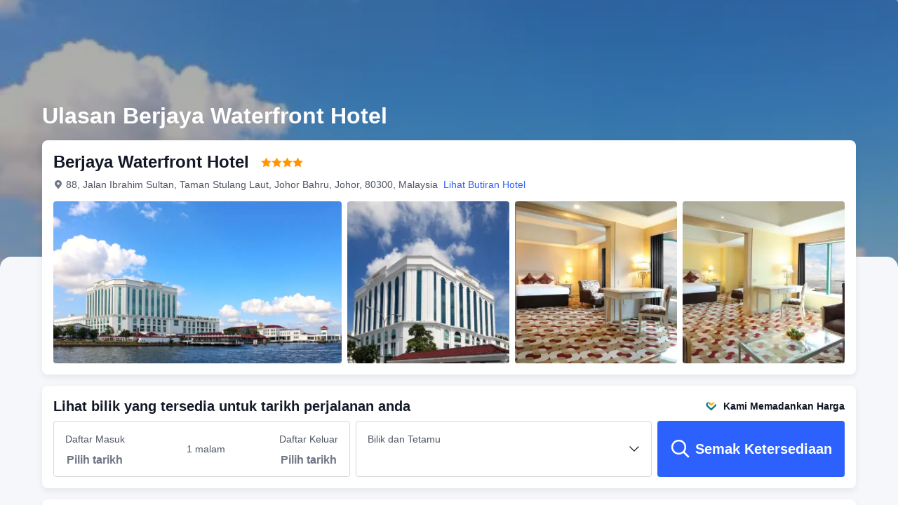

--- FILE ---
content_type: text/javascript; charset=utf-8
request_url: https://file.tripcdn.com/files/8/htl_seo/0_0_21/_next/static/chunks/pages/_app-f3bd72c41a43d5b1.js
body_size: 64537
content:
(self.webpackChunk_N_E=self.webpackChunk_N_E||[]).push([[888],{1434:function(e,n){"use strict";Object.defineProperty(n,"__esModule",{value:!0});var c="0123456789ABCDEFGHIJKLMNOPQRSTUVWXYZabcdefghijklmnopqrstuvwxyz";n.default=function(e){try{var n=Math.random().toString(16).slice(-4);if(e<=4)return n.slice(0,e);for(var s="",u=0;u<e-n.length;u++){var p=Math.ceil(Math.random()*(c.length-1));s+=c[p]}return n+s}catch(e){console.error("genRandomStr error.",e)}}},8891:function(e,n,c){"use strict";Object.defineProperty(n,"__esModule",{value:!0}),n.call=void 0;let s=c(259),u=c(817),p={timeout:6e5,headers:{"content-type":"application/json"},serviceCode:"",serviceOperation:"",antiBotCheck:{disable:!0}},call=async e=>{let{url:n,useSoa:c,serviceCode:g,serviceOperation:_}=e,v={};if(!c&&n){let{serviceCode:n,serviceOperation:c,...s}=e;v=s}else{let{url:n,...c}=e;v=c}try{let c=await (0,u.request)({...p,...v});return(0,s.devTrace)("253785",{type:"ajax",url:n,serviceCode:g,serviceOperation:_,request:e.body,response:c}),c}catch(e){throw(0,s.error)("",e),e}};n.call=call},1379:function(e,n,c){"use strict";var s=this&&this.__createBinding||(Object.create?function(e,n,c,s){void 0===s&&(s=c);var u=Object.getOwnPropertyDescriptor(n,c);(!u||("get"in u?!n.__esModule:u.writable||u.configurable))&&(u={enumerable:!0,get:function(){return n[c]}}),Object.defineProperty(e,s,u)}:function(e,n,c,s){void 0===s&&(s=c),e[s]=n[c]}),u=this&&this.__exportStar||function(e,n){for(var c in e)"default"===c||Object.prototype.hasOwnProperty.call(n,c)||s(n,e,c)},p=this&&this.__importDefault||function(e){return e&&e.__esModule?e:{default:e}};Object.defineProperty(n,"__esModule",{value:!0}),n.fetchWithGroup=n.fetch=void 0;let g=p(c(423)),_=c(5194),v=c(8891),m=c(8382),request=async e=>await (0,g.default)([_.throttle])(e,async()=>await (0,v.call)(e)),fetch=async e=>{let n=void 0!==e.body?JSON.parse(JSON.stringify(e.body)):void 0,c={...e,body:n};if((0,m.isMirror)(e)&&(c=(0,m.processToMirrorOptions)(c)),c)return await request(c)};n.fetch=fetch,u(c(2478),n),n.default=n.fetch;let fetchWithGroup=async e=>({});n.fetchWithGroup=fetchWithGroup},8382:function(e,n,c){"use strict";var s,u;Object.defineProperty(n,"__esModule",{value:!0}),n.processToMirrorOptions=n.isMirror=void 0;let p=c(9698),g=c(4064);(u=s||(s={})).CANARY_REQ="x-ctx-canaryreq",u.MIRROR="x-ctx-mirror";let _=["27658","16017","31096","32945","33195"];n.isMirror=e=>{var n;let c=(null===(n=(0,p.getCookie)("mirrorServiceCodeList"))||void 0===n?void 0:n.split(","))||_,s=c.includes(e.serviceCode),u="mirror"===(0,p.getCookie)("env");return!e.disableMirror&&u&&s},n.processToMirrorOptions=e=>{let{useSoa:n,url:c}=e;if(!n&&c)return(0,g.info)(`mirror只处理soa请求,不处理url请求[${c}]`,"soa response",void 0,e.req,e.res),e;let u={...e,url:`https://apigateway.ctripcorp.com/restapi/soa2/${e.serviceCode}/${e.serviceOperation}`,headers:{...e.headers,[s.CANARY_REQ]:"1",[s.MIRROR]:"1"}};return u}},423:function(e,n){"use strict";Object.defineProperty(n,"__esModule",{value:!0}),n.default=e=>{if(!Array.isArray(e))throw TypeError("Interceptors stack must be an array!");for(let n of e)if("function"!=typeof n)throw TypeError("Interceptor must be composed of functions!");return async(n,c)=>{let s=-1,dispatch=async u=>{if(u<=s)return Promise.reject(Error("next() called multiple times"));s=u;let p=e[u];if(u===e.length&&(p=c),!p)return Promise.resolve();try{return Promise.resolve(p(n,function(){return dispatch(u+1)}))}catch(e){return Promise.reject(e)}};return dispatch(0)}}},5194:function(e,n,c){"use strict";Object.defineProperty(n,"__esModule",{value:!0}),n.throttle=void 0;let s=c(4064),u=new Map,generateKey=e=>{var n;let buildParamString=(e,n="")=>Object.keys(e).sort().map(c=>{let s=e[c],u=n?`${n}[${encodeURIComponent(c)}]`:encodeURIComponent(c);return null!==s&&"object"==typeof s?buildParamString(s,u):`${u}=${encodeURIComponent(s)}`}).join("&"),{serviceOperation:c,serviceCode:s,body:u}=e,{soaServerUrl:p="",url:g=""}=e,_=JSON.parse(JSON.stringify(null!==(n=null==u?void 0:u.requestHead)&&void 0!==n?n:{}));return delete _.timestamp,`${g||p}?${buildParamString({serviceOperation:c,serviceCode:s,body:{...u,requestHead:_}})}`},logError=(e,n)=>{(0,s.error)(e,"hoh-request throttle",{serviceCode:n.serviceCode,serviceOperation:n.serviceOperation,url:n.url},n.req,n.res)},throttle=async(e,n)=>{let c=generateKey(e);if(!c)return await n();if(u.has(c)){(0,s.info)("节流命中","hoh-request throttle",{serviceCode:e.serviceCode,serviceOperation:e.serviceOperation,url:e.url},e.req,e.res);let p=await u.get(c);return(0,s.info)(`节流命中,返回结果: ${JSON.stringify(p)}`,"hoh-request throttle",{serviceCode:e.serviceCode,serviceOperation:e.serviceOperation,url:e.url},e.req,e.res),p||(logError("节流命中,返回结果为空",e),p=await n()),p}let p=(async()=>{try{return await n().catch(n=>(logError(n,e),Promise.reject(n))).finally(()=>{u.delete(c)})}catch(n){throw u.delete(c),logError(n,e),n}})();u.set(c,p);let g=await p;return g||logError("节流捕获到正常请求的返回结果为空",e),g};n.throttle=throttle},2478:function(e,n){"use strict";Object.defineProperty(n,"__esModule",{value:!0})},1578:function(e,n,c){"use strict";Object.defineProperty(n,"__esModule",{value:!0}),n.getCargoByKey=n.getTranslateDash=n.useSharkForServer=n.useShark=n.localeNumber=n.localeDate=n.localeCurrency=n.replaceVariables=n.getPhoneL10n=n.getDateL10n=void 0;let s=c(259),u=c(1536),p=c(8073),g=c(7868),_=c(5613),v=c(7711),m=c(3547),w=c(3939),getLocale=()=>{let e=(0,v.getRawSharkContextValue)().cargo||{locale:"en-us"};return e.locale.toUpperCase().replace("_","-")},hasSharkL10n=()=>!!window.i18n_6002||((0,s.error)("",Error("window.i18n_6002 is not defined")),!1);n.getDateL10n=()=>{if(hasSharkL10n())return new u.DateTimeFormatter(window.i18n_6002)};let getNumberL10n=()=>{if(hasSharkL10n())return new p.NumberFormatter(window.i18n_6002)};n.getPhoneL10n=()=>{if(hasSharkL10n())return new g.PhoneFormatter(window.i18n_6002)};let translate=(e,c)=>{let s=null==e?void 0:e.trim().replace(/[\r\n]/g,""),{translate:u}=(0,v.getRawSharkContextValue)(),p=(null==u?void 0:u[s])||"",g=(0,n.replaceVariables)(p,c);return g};n.replaceVariables=(e,n)=>{let c=e;return(0,m.isNumber)(n)||(0,m.isString)(n)?c=/{\/\d+}/.test(c)?c.replace(/%\d+\$s/g,n):c.replace(/\$?\{\d+\}|%\d+\$s/g,n):(0,m.isArray)(n)?c=/{\/\d+}/.test(c)?c.replace(/%(\d+)\$s/g,(e,c)=>n[c-1]||""):c.replace(/\{(\d+)\}/g,(e,c)=>n[c]||"").replace(/%(\d+)\$s/g,(e,c)=>n[c-1]||""):(0,m.isObject)(n)&&void 0!==n&&/\$\{\{(.*?)\}\}/.test(c)&&(c=c.replace(/\$\{\{(.*?)\}\}/g,(e,c)=>{var s;return void 0!==n[c]?null!==(s=n[c])&&void 0!==s?s:"":e})),c};let getPluralValue=(e,n=0,c={})=>{let{cargo:s,translate:u}=(0,v.getRawSharkContextValue)(),{prefixCls:p,regex:g}=c,w=(0,m.isValidNum)(n);if(!e||!w)return"";let b=Number(n);b<0&&(b=0);let O="";if((null==s?void 0:s.locale)&&u){let n=u[e];(O=(0,_.getPlural)(u,e,null==s?void 0:s.locale,b)||"")||(O=n||"")}return p&&O&&(b=`<span class='${p}'>${n}</span>`),O=g&&O?O.replace(g,n):O.replace(/\$?\{\d+\}|%\d+\$s/g,n)};n.localeCurrency=(e,n,c={})=>{let s=getNumberL10n(),{digit:u,currencyFormatCustomized:p,numberFormatCustomized:g,zeroNeedCurrency:_=!1}=c;if(!s||!n&&!_||Number.isNaN(n))return n;let v=Number(n);return(0,m.isNumber)(u)?s.currencyString(v,e,!0,0,u,{currencyFormatCustomized:p,numberFormatCustomized:g}):s.currencyString(v,e,!0,void 0,void 0,{currencyFormatCustomized:p,numberFormatCustomized:g})},n.localeDate=(e,c)=>{let s=(0,n.getDateL10n)(),u=c;return(0,m.isString)(c)&&(u=c.replace(/-/g,"/")),s?s[e](u):""},n.localeNumber=(e,n={})=>{let c=getNumberL10n();if(!c||Number.isNaN(e))return e;let s=n.short?"shortDecimalString":"decimalString";return(0,m.isNumber)(n.digit)?c[s](Number(e),!0,(null==n?void 0:n.digitMin)||0,null==n?void 0:n.digit):c[s](Number(e))},n.useShark=()=>{let e=(0,v.useSharkContext)();if(!e)throw Error("Please use CommonContextProvider before useShark");return{translate,getPlural:getPluralValue,localeCurrency:n.localeCurrency,localeDate:n.localeDate,localeNumber:n.localeNumber,getPhoneL10n:n.getPhoneL10n,getCargo:n.getCargoByKey,getDateL10n:n.getDateL10n,getTranslateDash:n.getTranslateDash,cargoValue:e.cargo,replaceVariables:n.replaceVariables}},n.useSharkForServer=n.useShark,n.getTranslateDash=()=>{let e=getLocale();return void 0!==w.DASH[e]?w.DASH[e]:"–"},n.getCargoByKey=e=>{let{cargo:n}=(0,v.getRawSharkContextValue)();return n?n[e]:""}},5748:function(e,n,c){"use strict";var s=this&&this.__createBinding||(Object.create?function(e,n,c,s){void 0===s&&(s=c);var u=Object.getOwnPropertyDescriptor(n,c);(!u||("get"in u?!n.__esModule:u.writable||u.configurable))&&(u={enumerable:!0,get:function(){return n[c]}}),Object.defineProperty(e,s,u)}:function(e,n,c,s){void 0===s&&(s=c),e[s]=n[c]}),u=this&&this.__exportStar||function(e,n){for(var c in e)"default"===c||Object.prototype.hasOwnProperty.call(n,c)||s(n,e,c)};Object.defineProperty(n,"__esModule",{value:!0}),n.updateSharkContext=void 0;var p=c(7711);Object.defineProperty(n,"updateSharkContext",{enumerable:!0,get:function(){return p.updateSharkContext}}),u(c(1578),n),u(c(7330),n)},7330:function(e,n){"use strict";Object.defineProperty(n,"__esModule",{value:!0}),n.ibuInit=n.dump=n.getSharkConcatJs=n.appendSharkTranslate=n.initSharkState=void 0;let initSharkState=async(e,n,c="")=>{};n.initSharkState=initSharkState,n.appendSharkTranslate=(e,n)=>{},n.getSharkConcatJs=(e,n)=>"",n.dump=(e,n)=>({});let ibuInit=async e=>{};n.ibuInit=ibuInit},7711:function(e,n,c){"use strict";Object.defineProperty(n,"__esModule",{value:!0}),n.getRawSharkContextValue=n.updateSharkContext=n.useSharkContext=void 0;let s=c(9698),u=Symbol("hohSharkSymbol");n.useSharkContext=()=>{let e=(0,s.useHohContext)()[u];return e},n.updateSharkContext=e=>{(0,s.updateHohContext)(u,e)},n.getRawSharkContextValue=()=>(0,s.getStoreValue)()[u]},3547:function(e,n){"use strict";Object.defineProperty(n,"__esModule",{value:!0}),n.isHtmlRequest=n.pick=n.isNumber=n.isValidNum=n.isObject=n.isArray=n.isUndefined=n.isString=n.isType=void 0,n.isType=(...e)=>n=>!!e.filter(e=>Object.prototype.toString.call(n)===`[object ${e}]`).length,n.isString=(0,n.isType)("String"),n.isUndefined=(0,n.isType)("Undefined"),n.isArray=(0,n.isType)("Array"),n.isObject=(0,n.isType)("Object"),n.isValidNum=e=>!Number.isNaN(Number(e))&&Number.isInteger(Number(e)),n.isNumber=e=>{let c=(0,n.isType)("Number");return!!c(e)&&!Number.isNaN(e)},n.pick=(e,n)=>n.reduce((n,c)=>(void 0!==e[c]&&(n[c]=e[c]),n),{}),n.isHtmlRequest=e=>{var n;let c=!0,s=((null===(n=e.headers)||void 0===n?void 0:n["user-agent"])||"").toLowerCase();return(-1!==e.url.toLowerCase().indexOf("/vi/health")||-1!==e.url.toLowerCase().indexOf("webpack-hmr")||-1!==e.url.toLowerCase().indexOf("on-demand-entries-ping")||"healthchecker"===s||-1!==s.indexOf("kube-probe/"))&&(c=!1),e.isHealthCheck=c,c}},3939:function(e,n){"use strict";Object.defineProperty(n,"__esModule",{value:!0}),n.DASH=void 0,n.DASH={"DA-DK":"–","DE-DE":"–","EL-GR":"–","EN-US":"–","ES-ES":"–","FI-FI":"–","FR-FR":" - ","ID-ID":"–","IT-IT":"-","JA-JP":"～","KO-KR":"~","MS-MY":"–","NL-NL":"–","PL-PL":"–","PT-BR":"–","RU-RU":"–","SV-SE":"–","TH-TH":"–","TR-TR":"–","UK-UA":"–","VI-VN":"-","ZH-HK":"-","ZH-TW":"-"}},3389:function(e,n,c){"use strict";Object.defineProperty(n,"__esModule",{value:!0}),n.getStoreValue=n.updateHohContext=n.useHohContext=void 0;let s=c(3618),u=(0,s.create)(e=>({store:{},setStore:(n,c)=>e(e=>({store:{...e.store,[n]:c}}))}));n.useHohContext=()=>{let e=u(e=>e.store);return e},n.updateHohContext=(e,n)=>{let c=u(e=>e.setStore);c(e,n)},n.getStoreValue=()=>{let e=u.getState();return e.store}},9698:function(e,n,c){"use strict";var s=this&&this.__importDefault||function(e){return e&&e.__esModule?e:{default:e}};Object.defineProperty(n,"__esModule",{value:!0}),n.getStoreValue=n.initHohContext=n.updateHohContext=n.useHohContext=n.DataStore=n.LocalStorage=n.IndexDB=n.removeCookie=n.setCookie=n.getCookie=n.Cookie=void 0;let u=s(c(6566));n.Cookie=u.default;let p=s(c(8594));n.DataStore=p.default;let g=s(c(6090));n.getCookie=g.default;let _=s(c(4782));n.IndexDB=_.default;let v=s(c(8056));n.LocalStorage=v.default;let m=s(c(1154));n.removeCookie=m.default;let w=s(c(5505));n.setCookie=w.default;let b=c(3389);Object.defineProperty(n,"getStoreValue",{enumerable:!0,get:function(){return b.getStoreValue}}),Object.defineProperty(n,"updateHohContext",{enumerable:!0,get:function(){return b.updateHohContext}}),Object.defineProperty(n,"useHohContext",{enumerable:!0,get:function(){return b.useHohContext}}),n.initHohContext=(e,...n)=>{throw Error("initHohContext should only be called in server side.")}},2816:function(e,n){"use strict";Object.defineProperty(n,"__esModule",{value:!0});var getAll=function(){var e={};if(document.cookie)for(var n=document.cookie.split("; "),c=0;c<n.length;c++){var s=n[c],u=s.indexOf("=");e[s.substr(0,u)]=s.substr(u+1)}return e};n.default=function(e){var n;return e&&"string"==typeof e&&null!==(n=getAll()[e])&&void 0!==n?n:void 0},n.getAll=getAll},4387:function(e,n,c){"use strict";Object.defineProperty(n,"__esModule",{value:!0});var s=c(524),u=c(2816),p=c(8535);c(2073),c(4652),c(6097),c(8416);var g={set:s.default,get:u.default,remove:p.default,getAll:u.getAll};n.default=g},8535:function(e,n,c){"use strict";Object.defineProperty(n,"__esModule",{value:!0});var s=c(8416),u=c(524);c(2073),c(4652),c(6097);var p=s&&s.__esModule?s:{default:s};function ownKeys(e,n){var c=Object.keys(e);if(Object.getOwnPropertySymbols){var s=Object.getOwnPropertySymbols(e);n&&(s=s.filter(function(n){return Object.getOwnPropertyDescriptor(e,n).enumerable})),c.push.apply(c,s)}return c}function _objectSpread(e){for(var n=1;n<arguments.length;n++){var c=null!=arguments[n]?arguments[n]:{};n%2?ownKeys(Object(c),!0).forEach(function(n){p.default(e,n,c[n])}):Object.getOwnPropertyDescriptors?Object.defineProperties(e,Object.getOwnPropertyDescriptors(c)):ownKeys(Object(c)).forEach(function(n){Object.defineProperty(e,n,Object.getOwnPropertyDescriptor(c,n))})}return e}n.default=function(e){var n=arguments.length>1&&void 0!==arguments[1]?arguments[1]:{};return u.default(e,"",_objectSpread(_objectSpread({},n),{},{timeout:new Date(new Date().getTime()-1)}))}},524:function(e,n,c){"use strict";Object.defineProperty(n,"__esModule",{value:!0});var s=c(2073),u=c(4652),p=c(6097);function _interopDefault(e){return e&&e.__esModule?e:{default:e}}var g=_interopDefault(s),_=_interopDefault(p);n.default=function(e,n,c){var s=c||{},p=s.timeout,v=s.path,m=s.domain,w=s.secure;try{(g.default(n,"Object")||g.default(n,"Array"))&&(n=JSON.stringify(n));var b=n&&n.length;b>_.default.getConfig("cookieLimit")&&_.default.sendMetric({key:"web_core_store",data:{category:"setOversize",module:"cookie",length:b,key:e},value:b}),document.cookie=u.serializeCookieStr(e,n,p||new Date(new Date().getTime()+93312e6),v,m||location.hostname,w)}catch(e){_.default.sendError({module:"cookie",category:"setItem",error:e})}}},4652:function(e,n){"use strict";n.serializeCookieStr=function(e,n,c){var s=arguments.length>3&&void 0!==arguments[3]?arguments[3]:"/",u=arguments.length>4?arguments[4]:void 0,p=arguments.length>5?arguments[5]:void 0;return"".concat(encodeURIComponent(e),"=").concat(encodeURIComponent(n)).concat(c?"; Expires=".concat(c.toGMTString()):"","; Path=").concat(s).concat(u?"; Domain=".concat(u):"").concat(p?"; Secure":"")}},911:function(e,n){"use strict";Object.defineProperty(n,"__esModule",{value:!0});var c={},get=function(e){return e?c[e]:c},set=function(e,n){e&&(c[e]=n)};n.default={get:get,set:set},n.get=get,n.set=set},6097:function(e,n,c){"use strict";c.r(n),c.d(n,{default:function(){return T}});var s,u=c(91),p={resObserve:!0,openVitals:"T",injectScript:!1,openUIInspector:"T",uiInspectorBlockCount:30,openBlankCheckInApp:"F",sampleRate:.6,scriptUrl:"https://static.tripcdn.com/packages/ares/nfes-libs/*/dynamic.js",whiteList:["PAYMENT2_","SALESOBJ","SALES_OBJECT","UNION","SALES","AUTHSTORE","HEADSTORE","PAUTH","C_CLEAR_OVERDUE","SOURCEID"],cookieLimit:1024,lsLimit:1048576,indexDBLimit:1048576,openOID:"T",disablesw:!1,swBlackList:[],swVersion:"20250310",blankScreenConfig:{domThreshold:5,threshold:.6},openScreenshot:"F",ubtConfig:{nameRule:{"tripcdn.cn":["bd-s","ws-s","ak-s","aw-s","bd-d","ws-d","ak-d","aw-d"],"tripcdn.com":["bd-s","ws-s","ak-s","aw-s","static","bd-d","ws-d","ak-d","aw-d"],"ctrip.com":["webresource","webresource.english","pic","pic.english"],"c-ctrip.com":["webresource","webresource.english","pic","pic.english","dimg04","images3"],"travix.com":["assets","static-assets","s1"]}},appUaRegex:"/alipayclient|EBKAPP|TRIPEBK|tripPal|ctripVBKwireless|miniprogram|alipayide|aliapp|amapclient|MicroMessenger|APXWebView|CoreInside|IBUCtrip|_Trip.com_|_trainpal_|Feishu TTWebView|Feishu EEMicroApp|((Ctrip|Unicom|Pro|com|Youth|AndroidTV|Discount)_CtripWireless)|((sml|gs|we)_wireless)|Tieyou_TieyouWireless|mode-quickapp|(hap|OPPO/Hybrid)\\/\\d/i"},checkAB=function(e,n,c){if(e){var s=(window.__CORE_SDK__||{}).AppID||"";switch(e.mode){case"all":return n;case"whitelist":var u=e.whitelist;if(u&&u.includes(s))return n;break;case"blacklist":var p=e.blacklist;if(p&&!p.includes(s))return n}return c}},getCookie=function(e){var n={};if(document.cookie)for(var c=document.cookie.split("; "),s=0;s<c.length;s++){var u=c[s],p=u.indexOf("="),g=u.substr(0,p)||"",_=u.substr(p+1)||"";n[g]="length"===e?_.length:_}return n},getConfig=function(e){try{if(!(n=window.__CORE_CONFIG__)){var n,c=localStorage.getItem("NFES_CORE_cache");c&&(n=JSON.parse(c))}}catch(e){}var s=n||p;if(!e)return s;var u=s[e];if(u&&"T"===u.versionCheck){try{for(var g={">":function(e,n){return e>n},">=":function(e,n){return e>=n},"=":function(e,n){return e===n},"<=":function(e,n){return e<=n},"<":function(e,n){return e<n}},_=u.rules||[],v=0;v<_.length;v++){var m=_[v],w=m.ver.match(/([>=<]+)(.+)/);if(w&&w[1]){var b=w[1];if(g[b]&&g[b]("002.000.068",w[2]))return checkAB(m.abtest,m.value,u.defaultValue)||m.value}}}catch(n){sendError({module:"mobileConfig",category:"getRules-".concat(e),error:n})}return u.defaultValue}return u&&u.abtest?checkAB(u.abtest,u.abtest.value,u.defaultValue):u},updateTags=function(e){e.pureUrl="".concat(location.protocol,"//").concat(location.host).concat(location.pathname),e.captainAppId=(window.__CORE_SDK__||{}).AppID||"",e.fromSDK=!0,e.version="2.0.68",e.webcoreInit=window.webcoreInit,e.bannerInit=window.bannerInit,e.framework=(window.__CORE_SDK__||{}).framework;var n=(window.__NFES_DATA__||window.__NEXT_DATA__||{}).assetPrefix;"string"==typeof n&&(e.nfesResVersion=n.split("/").pop())},sendData=function(e,n,c,s,u){try{window.UBT_API||(window.UBT_API=[]),window.UBT_API.push({type:"send",data:{type:e,key:n,data:c||{}},pvId:s,options:u})}catch(e){}},sendMetric=function(e){var n=e.data||{};updateTags(n);var c=e.value;sendData("metric",e.key,{tag:n,value:void 0!==c?c:c||1},void 0,{force:!!e.force})},sendError=function(e){try{var n=e.module,c=e.error,s=void 0===c?{}:c,u=e.category;sendMetric({key:"web_core_error",data:{message:s.message||"",stack:"".concat(s.stack)||"",category:void 0===u?"default":u,module:void 0===n?"unknown":n}})}catch(e){console.log(e)}},isTravix=function(){if("undefined"!=typeof window){var e;return(null===(e=window.__CORE_SDK__)||void 0===e?void 0:e.isTravix)||"travix"===(window.__NFES_DATA__||window.__NEXT_DATA__||{}).company}return!1},g="undefined"!=typeof window,_=/MSIE/i.test(navigator.userAgent)||/Trident/i.test(navigator.userAgent),isPrivateModel=function(){var e,n="TEST_PRIVATE_MODEL";try{window.localStorage.setItem(n,"1"),e=window.localStorage.getItem(n),window.localStorage.removeItem(n)}catch(e){if(("QuotaExceededError"===e.name||"NS_ERROR_DOM_QUOTA_REACHED"===e.name)&&2===JSON.stringify(window.localStorage).length)return!0;return!1}return"1"!==e},v={};try{g&&!window.isAlreadyReStorage&&(window.isAlreadyReStorage=!0,function(){if(g&&!isPrivateModel()&&!_){var e,n=window.localStorage,c=n.setItem.bind(n);window.localStorage.setItem=(e=[function(){for(var e in n)e.toLowerCase().indexOf("_cache")>=0&&n.removeItem(e)},function(){for(var e in n)(e.indexOf("BMap_tile")>=0||e.indexOf("_AMap_main")>=0)&&n.removeItem(e)},function(){var e=getConfig("whiteList")||[];for(var c in n)e.includes(c)||n.removeItem(c)}],function(n,s,u){try{var p=s&&s.length;p>getConfig("lsLimit")&&!v.setOversize&&(sendMetric({key:"web_core_store",data:{category:"setOversize",module:"localStorage",length:p,key:n},value:p}),v.setOversize=!0),c(n,s)}catch(c){if("QuotaExceededError"===c.name||"NS_ERROR_DOM_QUOTA_REACHED"===c.name){var g=Array.prototype.slice.call(u||e);if(0===g.length)return;g.shift()(),window.localStorage.setItem(n,s,g),v.QuotaExceeded||(sendMetric({key:"web_core_store",data:{category:"QuotaExceeded",module:"localStorage"}}),v.QuotaExceeded=!0)}else throw v.setError||(sendError({module:"localStorage",category:"setItem",error:c}),v.setError=!0),c}})}}())}catch(e){console.log("reset localStorage failed!")}var m=c(5861);function _regenerator(){var e,n,c="function"==typeof Symbol?Symbol:{},s=c.iterator||"@@iterator",u=c.toStringTag||"@@toStringTag";function i(c,s,u,g){var _=Object.create((s&&s.prototype instanceof Generator?s:Generator).prototype);return _regeneratorDefine2(_,"_invoke",function(c,s,u){var g,_,v,m=0,w=u||[],b=!1,O={p:0,n:0,v:e,a:d,f:d.bind(e,4),d:function(n,c){return g=n,_=0,v=e,O.n=c,p}};function d(c,s){for(_=c,v=s,n=0;!b&&m&&!u&&n<w.length;n++){var u,g=w[n],S=O.p,E=g[2];c>3?(u=E===s)&&(v=g[(_=g[4])?5:(_=3,3)],g[4]=g[5]=e):g[0]<=S&&((u=c<2&&S<g[1])?(_=0,O.v=s,O.n=g[1]):S<E&&(u=c<3||g[0]>s||s>E)&&(g[4]=c,g[5]=s,O.n=E,_=0))}if(u||c>1)return p;throw b=!0,s}return function(u,w,S){if(m>1)throw TypeError("Generator is already running");for(b&&1===w&&d(w,S),_=w,v=S;(n=_<2?e:v)||!b;){g||(_?_<3?(_>1&&(O.n=-1),d(_,v)):O.n=v:O.v=v);try{if(m=2,g){if(_||(u="next"),n=g[u]){if(!(n=n.call(g,v)))throw TypeError("iterator result is not an object");if(!n.done)return n;v=n.value,_<2&&(_=0)}else 1===_&&(n=g.return)&&n.call(g),_<2&&(v=TypeError("The iterator does not provide a '"+u+"' method"),_=1);g=e}else if((n=(b=O.n<0)?v:c.call(s,O))!==p)break}catch(n){g=e,_=1,v=n}finally{m=1}}return{value:n,done:b}}}(c,u,g),!0),_}var p={};function Generator(){}function GeneratorFunction(){}function GeneratorFunctionPrototype(){}n=Object.getPrototypeOf;var g=[][s]?n(n([][s]())):(_regeneratorDefine2(n={},s,function(){return this}),n),_=GeneratorFunctionPrototype.prototype=Generator.prototype=Object.create(g);function f(e){return Object.setPrototypeOf?Object.setPrototypeOf(e,GeneratorFunctionPrototype):(e.__proto__=GeneratorFunctionPrototype,_regeneratorDefine2(e,u,"GeneratorFunction")),e.prototype=Object.create(_),e}return GeneratorFunction.prototype=GeneratorFunctionPrototype,_regeneratorDefine2(_,"constructor",GeneratorFunctionPrototype),_regeneratorDefine2(GeneratorFunctionPrototype,"constructor",GeneratorFunction),GeneratorFunction.displayName="GeneratorFunction",_regeneratorDefine2(GeneratorFunctionPrototype,u,"GeneratorFunction"),_regeneratorDefine2(_),_regeneratorDefine2(_,u,"Generator"),_regeneratorDefine2(_,s,function(){return this}),_regeneratorDefine2(_,"toString",function(){return"[object Generator]"}),(_regenerator=function(){return{w:i,m:f}})()}function _regeneratorDefine2(e,n,c,s){var u=Object.defineProperty;try{u({},"",{})}catch(e){u=0}(_regeneratorDefine2=function(e,n,c,s){function o(n,c){_regeneratorDefine2(e,n,function(e){return this._invoke(n,c,e)})}n?u?u(e,n,{value:c,enumerable:!s,configurable:!s,writable:!s}):e[n]=c:(o("next",0),o("throw",1),o("return",2))})(e,n,c,s)}var w=[],b=!1,O=!1,S=(s=(0,m.Z)(_regenerator().m(function _callee(){var e,n,c,s,u;return _regenerator().w(function(p){for(;;)switch(p.p=p.n){case 0:if(O){p.n=6;break}return O=!0,c=void 0!==(n=null===(e=window.__CORE_SDK__)||void 0===e?void 0:e.oversea)?!!n:/\.trip\.com/i.test(location.host),p.p=1,p.n=2,fetch("https://".concat(c?"m.trip.com":"m.ctrip.com","/ares/cdn/downgrade.json"),{credentials:"omit",mode:"cors",method:"GET",_fromWC:!0});case 2:return s=p.v,p.n=3,s.json();case 3:(s=p.v)&&(window.downMap=s),p.n=5;break;case 4:p.p=4,sendError({module:"foundation",error:p.v,category:"getDownMap"});case 5:for(u=0,b=!0;u<w.length;u++)w[u](window.downMap);case 6:return p.a(2)}},_callee,null,[[1,4]])})),function(){return s.apply(this,arguments)}),E=["api"];function _createForOfIteratorHelper(e,n){var c="undefined"!=typeof Symbol&&e[Symbol.iterator]||e["@@iterator"];if(!c){if(Array.isArray(e)||(c=function(e,n){if(e){if("string"==typeof e)return _arrayLikeToArray(e,n);var c=({}).toString.call(e).slice(8,-1);return"Object"===c&&e.constructor&&(c=e.constructor.name),"Map"===c||"Set"===c?Array.from(e):"Arguments"===c||/^(?:Ui|I)nt(?:8|16|32)(?:Clamped)?Array$/.test(c)?_arrayLikeToArray(e,n):void 0}}(e))||n&&e&&"number"==typeof e.length){c&&(e=c);var s=0,F=function(){};return{s:F,n:function(){return s>=e.length?{done:!0}:{done:!1,value:e[s++]}},e:function(e){throw e},f:F}}throw TypeError("Invalid attempt to iterate non-iterable instance.\nIn order to be iterable, non-array objects must have a [Symbol.iterator]() method.")}var u,p=!0,g=!1;return{s:function(){c=c.call(e)},n:function(){var e=c.next();return p=e.done,e},e:function(e){g=!0,u=e},f:function(){try{p||null==c.return||c.return()}finally{if(g)throw u}}}}function _arrayLikeToArray(e,n){(null==n||n>e.length)&&(n=e.length);for(var c=0,s=Array(n);c<n;c++)s[c]=e[c];return s}var T={sendData:sendData,sendMetric:sendMetric,sendTrace:function(e){var n=arguments.length>1&&void 0!==arguments[1]?arguments[1]:{},c=arguments.length>2?arguments[2]:void 0,s=arguments.length>3?arguments[3]:void 0;updateTags(n),sendData(c?"dev_trace":"trace",e,n,s)},sendError:sendError,getHooks:function(e){var n=arguments.length>1&&void 0!==arguments[1]?arguments[1]:null,c=arguments.length>2?arguments[2]:void 0,s={};if(Array.isArray(e)){var p,g=_createForOfIteratorHelper(e);try{for(g.s();!(p=g.n()).done;){var _=p.value;if(Array.isArray(_)){var v,m=_createForOfIteratorHelper(_);try{for(m.s();!(v=m.n()).done;){var w=v.value,b=w.options||{};s[w.key]=w.func.bind(n,b)}}catch(e){m.e(e)}finally{m.f()}}else{var O=_.options||{};s[_.key]=_.func.bind(n,O)}}}catch(e){g.e(e)}finally{g.f()}}if(Array.isArray(c)){var S,T=_createForOfIteratorHelper(c);try{for(T.s();!(S=T.n()).done;){var C=S.value;if(C){var k=C.api,A=(0,u.Z)(C,E);k&&(s[k.key]=k.func.bind(n,A))}}}catch(e){T.e(e)}finally{T.f()}}return s},getConfig:getConfig,getTravixDomain:function(){var e,n=arguments.length>0&&void 0!==arguments[0]?arguments[0]:"prod",c=location.hostname.match(/^www\.(.+)/);e=c?c[1]:"budgetair.com";var s={prod:"rest.".concat(e),uat:"m.uat.trip.travix.com",fat:"m.fws.trip.travix.com",uatqa:"m.uat.trip.travix.com",baolei:"rest.".concat(e)};return"all"===n?s:s[n]||s.prod},isTravix:isTravix,getDownMap:function(e){b?null==e||e(window.downMap):(e&&w.push(e),S())},checkCookieStrict:function(e){var n=getCookie().ibu_cookie_strict;if("1"===n)return!0;if("0"===n)return!1;var c=getConfig("cookieStrictList")||["(uk|fr|de|es|it|nl|pl|ch|gr|be|ie|at|se|dk|fi|pt|tr|ua).trip.com"],s=getConfig("bannerList")||["(uk|fr|de|es|it|nl|pl|ch|gr|be|ie|at|se|dk|fi|pt|tr|ua|th).trip.com"];return!!("banner"===e?s:c).some(function(e){return RegExp(e,"i").test(location.host)})},getI18nUrl:function(e){try{var n=(window.__NFES_DATA__||window.__NEXT_DATA__||{}).assetPrefix,c=(void 0===n?"":n).match(/https:\/\/([a-zA-Z0-9-.]+)(\/ares)?\/NFES/),s=c&&c[1];s&&(e=e.replace("static.tripcdn.com",s))}catch(e){}return isTravix()&&(e=e.replace("static.tripcdn.com","static-assets.travix.com")),/nfes-libs-canary/.test(e)&&(e="".concat(e,"?t=2.0.68")),e}}},3984:function(e,n,c){"use strict";Object.defineProperty(n,"__esModule",{value:!0});var s=c(8629),u=c(9728),p=c(6690),g=c(8416),_=c(6097);function _interopDefault(e){return e&&e.__esModule?e:{default:e}}var v=_interopDefault(s),m=_interopDefault(u),w=_interopDefault(p),b=_interopDefault(g),O=_interopDefault(_),S=m.default(function IndexedDBStore(){var e=this;w.default(this,IndexedDBStore),b.default(this,"set",function(n,c){var s=!(arguments.length>2)||void 0===arguments[2]||arguments[2];return new Promise(function(u,p){if(e.db){try{var g=JSON.stringify(c).length;g>O.default.getConfig("indexDBLimit")&&O.default.sendMetric({key:"web_core_store",data:{category:"setOversize",module:"indexDB",length:g,key:n},value:g})}catch(e){}var _=e.db.transaction(["indexedDBStore"],"readwrite").objectStore("indexedDBStore").put({key:n,value:c});_.onsuccess=function(){u(c)},_.onerror=function(e){p(e),O.default.sendError({module:"indexDB",category:"setItem",error:e})}}else s?setTimeout(function(){e.set(n,c,!1).then(function(e){return u(e)}).catch(function(e){return p(e)})},500):p("db is not existed")})}),b.default(this,"get",function(n){var c=!(arguments.length>1)||void 0===arguments[1]||arguments[1];return new Promise(function(s,u){if(e.db){var p=e.db.transaction(["indexedDBStore"],"readwrite").objectStore("indexedDBStore").get(n);p.onsuccess=function(){var e,n;s(null!==(e=null===(n=p.result)||void 0===n?void 0:n.value)&&void 0!==e?e:null)},p.onerror=function(e){u(e)}}else c?setTimeout(function(){e.get(n,!1).then(function(e){return s(e)}).catch(function(e){return u(e)})},500):u("db is not existed")})}),b.default(this,"remove",function(n){var c=!(arguments.length>1)||void 0===arguments[1]||arguments[1];return new Promise(function(s,u){if(e.db){var p=e.db.transaction(["indexedDBStore"],"readwrite").objectStore("indexedDBStore").delete(n);p.onsuccess=function(){s("")},p.onerror=function(e){u(e)}}else c?setTimeout(function(){e.remove(n,!1).then(function(e){return s(e)}).catch(function(e){return u(e)})},500):u("db is not existed")})}),b.default(this,"clear",function(){var n=!(arguments.length>0)||void 0===arguments[0]||arguments[0];return new Promise(function(c,s){if(e.db){var u=e.db.transaction("indexedDBStore","readwrite").objectStore("indexedDBStore").clear();u.onsuccess=function(){c("")},u.onerror=function(e){s(e)}}else n?setTimeout(function(){e.clear(!1).then(function(e){return c(e)}).catch(function(e){return s(e)})},500):s("db is not existed")})});var n=window.myIndexedDB.open("indexedDBStore",1);n.onerror=function(e){console.log("request error: ",e)},n.onsuccess=function(){e.db=n.result},n.onupgradeneeded=function(n){e.db=n.target.result,e.db.createObjectStore("indexedDBStore",{keyPath:"key"})}}),getKey=function(e){return"_iDB_".concat(e)},E=m.default(function IndexedDBStore(){w.default(this,IndexedDBStore),b.default(this,"set",function(e,n){return new Promise(function(c,s){try{window.localStorage.setItem(getKey(e),JSON.stringify(n)),c(n)}catch(e){s(e)}})}),b.default(this,"get",function(e){return new Promise(function(n,c){try{var s=window.localStorage.getItem(getKey(e));n(JSON.parse(s))}catch(e){c(e)}})}),b.default(this,"remove",function(e){return new Promise(function(n,c){try{window.localStorage.removeItem(getKey(e)),n("")}catch(e){c(e)}})}),b.default(this,"clear",function(){return new Promise(function(e,n){try{var c=window.localStorage;for(var s in c)s.indexOf("_iDB_")>=0&&c.removeItem(s);e("")}catch(e){n(e)}})})}),T=function(){if(v.default)return(window.myIndexedDB=window.indexedDB||window.mozIndexedDB||window.webkitIndexedDB||window.msIndexedDB,window.myIndexedDB)?S:E}();n.default=T},6780:function(e,n,c){"use strict";Object.defineProperty(n,"__esModule",{value:!0});var s=c(6690),u=c(9728),p=c(4856),g=c(8629),_=c(6097);function _interopDefault(e){return e&&e.__esModule?e:{default:e}}var v=_interopDefault(s),m=_interopDefault(u),w=_interopDefault(p),b=_interopDefault(g),O=_interopDefault(_),serializeObject=function(e,n){return JSON.stringify({value:e,timeout:n})},S="undefined"!=typeof window&&!!(window.__NFES_DATA__||window.__NEXT_DATA__),E=m.default(function LocalStorage(e){v.default(this,LocalStorage),Object.assign(this,e),b.default&&(this.proxy=window.localStorage);var n=(this.lifeTime||864e5)+new Date().getTime();this.date=new w.default(new Date(n).getTime())},[{key:"set",value:function(e){var n;null===(n=this.proxy)||void 0===n||n.setItem(this.key,serializeObject(e,this.date.format("Y/m/d H:i:s")))}},{key:"get",value:function(e){var n=(e||{}).isParse,c=null===(p=this.proxy)||void 0===p?void 0:p.getItem(this.key),s=null,u=!!S&&"T"===O.default.getConfig("disableRLS");try{if(c){var p,g,_,v=JSON.parse(c);void 0!==n&&n&&(c=v),v.timeout&&(v.hasOwnProperty("value")||v.hasOwnProperty("data"))&&(u=!0,this.date.parse(v.timeout).date>=new Date&&(s=null!==(g=null!==(_=v.value)&&void 0!==_?_:v.data)&&void 0!==g?g:null))}}catch(e){}return u&&null===s&&this.remove(),u?s:c}},{key:"setAttr",value:function(e,n){var c,s=this.get({isParse:!0});try{s&&(s[e]=n)}catch(e){console.log(e)}null===(c=this.proxy)||void 0===c||c.setItem(this.key,serializeObject(s,this.date.format("Y/m/d H:i:s")))}},{key:"getAttr",value:function(e){var n,c=this.get({isParse:!0});try{c&&(n=c[e])}catch(e){console.log(e)}return n}},{key:"remove",value:function(){var e;null===(e=this.proxy)||void 0===e||e.removeItem(this.key)}}]);n.default=E},4856:function(e,n,c){"use strict";Object.defineProperty(n,"__esModule",{value:!0});var s=c(6690),u=c(9728),p=c(8416),g=c(2073);function _interopDefault(e){return e&&e.__esModule?e:{default:e}}var _=_interopDefault(s),v=_interopDefault(u),m=_interopDefault(p),_addZero=function(e){return(e<10?"0".concat(e):e).toString()},w={Y:function(){return this.getFullYear()},y:function(){return this.getFullYear().toString().slice(2)},M:function(){return _addZero(this.getMonth()+1)},m:function(){return this.getMonth()+1},D:function(){return _addZero(this.getDate())},d:function(){return this.getDate()},H:function(){return _addZero(this.getHours())},h:function(){return this.getHours()},I:function(){return _addZero(this.getMinutes())},i:function(){return this.getMinutes()},S:function(){return _addZero(this.getSeconds())},s:function(){return this.getSeconds()},N:function(){return this.getDay()||7}},b=/[YyMmDdHhIiSsNWw]/g,formatDate=function(e){var n=arguments.length>1&&void 0!==arguments[1]?arguments[1]:new Date;return g.default(e,"String")?e.replace(b,function(e){return w[e].call(n)}):""},parseDate=function(e){if(g.default(e,"Undefined"))return new Date;if(g.default(e,"String")){var n,c=/^(\d{4})-?(\d{1,2})-?(\d{1,2})/i;e.match(c)&&(e=e.replace(c,"$2/$3/$1"));var s=Date.parse(e);n=new Date(s)}else g.default(e,"Number")?n=new Date(e):g.default(e,"Date")&&(n=e);return n||new Date},O=function(){function CDate(e){_.default(this,CDate),m.default(this,"date",new Date),g.default(e,"Date")||(e=parseDate(e)),this.date=e}return v.default(CDate,[{key:"getDate",value:function(){return this.date}},{key:"getTime",value:function(){return this.date.valueOf()}},{key:"toString",value:function(){return this.date.toString()}},{key:"format",value:function(e){var n=arguments.length>1&&void 0!==arguments[1]?arguments[1]:this.date;return formatDate(e,n)}},{key:"diffMonth",value:function(e){var n=arguments.length>1&&void 0!==arguments[1]?arguments[1]:this.date,c=parseInt(this.format("Y",e),10),s=parseInt(this.format("M",e),10);return Math.abs((parseInt(this.format("Y",n),10)-c)*12+(parseInt(this.format("M",n),10)-s))}},{key:"diffDay",value:function(e){var n=arguments.length>1&&void 0!==arguments[1]?arguments[1]:this.date,c=this.parse(e),s=this.parse(n);c.setHours(0,0,0,0),c=this.convert2UTC(c);var u=6e4*new Date(c).getHours();s.setHours(0,0,0,0),s=this.convert2UTC(s);var p=6e4*new Date(s).getHours();return Math.round(Math.abs((s-p-c+u)/864e5))}},{key:"convert2UTC",value:function(e){return e.date.getTime()+6e4*e.date.getTimezoneOffset()}},{key:"setHours",value:function(){var e=arguments.length>0&&void 0!==arguments[0]?arguments[0]:0,n=arguments.length>1&&void 0!==arguments[1]?arguments[1]:0,c=arguments.length>2&&void 0!==arguments[2]?arguments[2]:0,s=arguments.length>3&&void 0!==arguments[3]?arguments[3]:0;return this.date.setHours.call(this.date,e,n,c,s),this}},{key:"parse",value:function(e){var n=parseDate(e);return new CDate(n)}}])}();n.default=O},2073:function(e,n){"use strict";Object.defineProperty(n,"__esModule",{value:!0}),n.default=function(e,n){var c=(Object.prototype.toString.call(e)||"").slice(8,-1);return n?c.toLowerCase()===n.toLowerCase():c}},8629:function(e,n){"use strict";Object.defineProperty(n,"__esModule",{value:!0});var c="undefined"!=typeof window;n.default=c},6566:function(e,n,c){"use strict";var s=c(4387);e.exports=s},8594:function(e,n,c){"use strict";e.exports=c(911)},6090:function(e,n,c){"use strict";e.exports=c(2816)},4782:function(e,n,c){"use strict";var s=c(3984);e.exports=s},8056:function(e,n,c){"use strict";var s=c(6780);e.exports=s},1154:function(e,n,c){"use strict";var s=c(8535);e.exports=s},5505:function(e,n,c){"use strict";var s=c(524);e.exports=s},967:function(e,n,c){"use strict";Object.defineProperty(n,"__esModule",{value:!0}),n.checkIsPPC=n.initUnion=n.hasUnion=n.getUnion=void 0;let s=c(7452);n.getUnion=()=>{let{aid:e,sid:n,ouid:c=""}=(0,s.getDownloadUnion)();return{aid:e,sid:n,ouid:c}},n.hasUnion=()=>{let{aid:e,sid:c}=(0,n.getUnion)();return!!(e&&c)},n.initUnion=(e,n)=>{},n.checkIsPPC=()=>!1},9912:function(e,n){"use strict";Object.defineProperty(n,"__esModule",{value:!0}),n.appendSoaLog=n.appendIndexTags=n.catMiddleware=void 0,n.catMiddleware=e=>(e,n,c)=>{},n.appendIndexTags=(e,n,c)=>{},n.appendSoaLog=(e,n,c)=>{}},7001:function(e,n,c){"use strict";Object.defineProperty(n,"__esModule",{value:!0}),n.setTraceContext=n.fatal=n.error=n.warn=n.info=void 0;let s=c(259);n.info=(e,n="",c={},s,u)=>{console.log(e)},n.warn=(e,n="",c={},u,p)=>{(0,s.error)("",{name:"triplog warn",message:n,stack:e})},n.error=(e,n="",c={},u,p)=>{(0,s.error)("",e instanceof Error?e:{name:"triplog error",message:n,stack:e})},n.fatal=(e,n="",c={},s,u)=>{},n.setTraceContext=(e,n)=>{}},4064:function(e,n,c){"use strict";Object.defineProperty(n,"__esModule",{value:!0}),n.appendSoaLog=n.appendIndexTags=n.catMiddleware=n.setTraceContext=n.fatal=n.error=n.warn=n.info=void 0;var s=c(7001);Object.defineProperty(n,"info",{enumerable:!0,get:function(){return s.info}}),Object.defineProperty(n,"warn",{enumerable:!0,get:function(){return s.warn}}),Object.defineProperty(n,"error",{enumerable:!0,get:function(){return s.error}}),Object.defineProperty(n,"fatal",{enumerable:!0,get:function(){return s.fatal}}),Object.defineProperty(n,"setTraceContext",{enumerable:!0,get:function(){return s.setTraceContext}});var u=c(9912);Object.defineProperty(n,"catMiddleware",{enumerable:!0,get:function(){return u.catMiddleware}}),Object.defineProperty(n,"appendIndexTags",{enumerable:!0,get:function(){return u.appendIndexTags}}),Object.defineProperty(n,"appendSoaLog",{enumerable:!0,get:function(){return u.appendSoaLog}})},259:function(e,n,c){"use strict";var s=this&&this.__importDefault||function(e){return e&&e.__esModule?e:{default:e}};Object.defineProperty(n,"__esModule",{value:!0}),n.pageExposure=n.genVid4SSR=n.getPageIdAsync=n.getPageId=n.getPvidAsync=n.getPvid=n.getSidAsync=n.getSid=n.getVidAsync=n.getVid=n.error=n.blockTrace=n.exposure=n.metric=n.action=n.devTrace=n.privateTrace=n.trace=n.register=void 0;let u=s(c(4242)),p=c(3298),g="",_="undefined"!=typeof window,getBFA=()=>u.default.getSync("bfa"),getBFAAsync=async()=>await u.default.get("bfa"),safeLog=(e,n,c={})=>{var s;try{let p=new URLSearchParams(window.location.search),_=p.get("spm");if(_){let[e,n="",u=""]=_.split("."),[p]=n.split("-");c.previousInfo||(c.previousInfo={}),c.previousInfo.pageId=e,c.previousInfo.moduleName=p,c.previousInfo.moduleNameWithAlias=n,c.previousInfo.blockInfo=u,c.page_param={locale:null===(s=window.hohCargo)||void 0===s?void 0:s.locale}}u.default.send({type:n,key:e,data:c},g)}catch(e){console.log(e)}},errorLog=(e,n)=>{var c;let s=e;e instanceof Error&&(s={name:e.name,stack:null!==(c=e.stack)&&void 0!==c?c:"",message:e.message,file:"",line:0,column:0,category:n===p.UBT_TYPE.USER_BLOCK?"block trace":"error trace"}),safeLog("",n,s)};n.register=(e,n)=>{g=u.default.register({pageId:e,appId:700002,business:null!=n?n:{},settings:{}})},n.trace=(e,n)=>safeLog(e,p.UBT_TYPE.TRACE,n),n.privateTrace=(e,n)=>safeLog(e,p.UBT_TYPE.PRIVATE_TRACE,n),n.devTrace=(e,n)=>safeLog(e,p.UBT_TYPE.DEV_TRACE,n),n.action=(e,n)=>safeLog(e,p.UBT_TYPE.ACTION,n),n.metric=(e,n)=>safeLog(e,p.UBT_TYPE.METRIC,n),n.exposure=(e,n)=>safeLog(e,p.UBT_TYPE.EXPOSURE,n),n.blockTrace=(e,n)=>errorLog(n,p.UBT_TYPE.ERROR),n.error=(e,n)=>errorLog(n,p.UBT_TYPE.ERROR),n.getVid=()=>{var e;let n=getBFA();return null!==(e=null==n?void 0:n.vid)&&void 0!==e?e:""};let getVidAsync=async()=>{var e;let n=await getBFAAsync();return null!==(e=null==n?void 0:n.vid)&&void 0!==e?e:""};n.getVidAsync=getVidAsync,n.getSid=()=>{var e;let n=getBFA();return null!==(e=null==n?void 0:n.sid)&&void 0!==e?e:0};let getSidAsync=async()=>{var e;let n=await getBFAAsync();return null!==(e=null==n?void 0:n.sid)&&void 0!==e?e:0};n.getSidAsync=getSidAsync,n.getPvid=()=>{var e;let n=getBFA();return null!==(e=null==n?void 0:n.pvid)&&void 0!==e?e:0};let getPvidAsync=async()=>{var e;let n=await getBFAAsync();return null!==(e=null==n?void 0:n.pvid)&&void 0!==e?e:0};n.getPvidAsync=getPvidAsync,n.getPageId=()=>{var e;let n=getBFA();return null!==(e=null==n?void 0:n.pageId)&&void 0!==e?e:""};let getPageIdAsync=async()=>{var e;let n=await getBFAAsync();return null!==(e=null==n?void 0:n.pageId)&&void 0!==e?e:""};n.getPageIdAsync=getPageIdAsync,n.genVid4SSR=(e,c)=>_?(0,n.getVid)():u.default.genVid4SSR({req:e,res:c}),n.pageExposure=(e,c,s,u=500)=>{let p=null,g=!1,_=PerformanceObserver.supportedEntryTypes.includes("largest-contentful-paint"),v=null,registerPxposure=()=>{(0,n.register)(e),(0,n.exposure)(c,s),(0,n.trace)(c,s)};return _?(v=new PerformanceObserver(e=>{if(!g)for(let n of e.getEntries())"largest-contentful-paint"===n.entryType&&(p&&clearTimeout(p),p=setTimeout(()=>{g||(registerPxposure(),g=!0)},u))})).observe({type:"largest-contentful-paint",buffered:!0}):registerPxposure(),()=>{null==v||v.disconnect(),p&&clearTimeout(p)}}},3298:function(e,n){"use strict";var c,s;Object.defineProperty(n,"__esModule",{value:!0}),n.UBT_TYPE=void 0,(s=c||(n.UBT_TYPE=c={})).METRIC="metric",s.TRACE="trace",s.DEV_TRACE="dev_trace",s.PRIVATE_TRACE="private_trace",s.EXPOSURE="exposure",s.ERROR="error",s.USER_BLOCK="user_block",s.ACTION="action"},4242:function(e,n,c){"use strict";e.exports=c(6652)},1948:function(e,n,c){"use strict";var s=this&&this.__importDefault||function(e){return e&&e.__esModule?e:{default:e}};Object.defineProperty(n,"__esModule",{value:!0}),n.registerServiceWorker=n.Config=void 0;let u=s(c(5897));n.Config=u.default;let p=s(c(8628));n.registerServiceWorker=p.default},6364:function(e){"use strict";var n={HTML_DATA_ATTRIBUTE_NAME:"data-cargo",H5:"h5",ONLINE:"online",PADS:["ipad","playbook","tablet"],MOBILES:["mobile","iphone","android","phone","wap","opera","opera mini","ucweb","windows ce","symbian","series","webos","sony","blackberry","dopod","nokia","samsung","palmsource","meizu","midp","cldc","motorola"],ENV_LIST:[{value:"sandbox",keywords:["sandbox"]},{value:"fws",keywords:["fws","fat","dev"]},{value:"uat",keywords:["uat"]},{value:"lpt",keywords:["lpt"]}]},c={LOCALE:"locale",LANGUAGE:"language",CURRENCY:"currency",SITE:"site",GROUP:"group",MEASUREMENT:"measurement",TEMPERATURE:"temperature",HOURCLOCK:"hourclock",COUNTRY:"country",CONTEXT_TYPE:"contextType"},getCargoContext=function(e){var c={};return(window.document.getElementsByTagName("html")[0].getAttribute(n.HTML_DATA_ATTRIBUTE_NAME)||"").split(",").forEach(function(e){var n=e.split(":");2===n.length&&(c[n[0]]=n[1])}),e?c[e]||"":c},setCargoContext=function(e,c){if(e&&c){var s=getCargoContext();s[e]=c,window.document.getElementsByTagName("html")[0].setAttribute(n.HTML_DATA_ATTRIBUTE_NAME,Object.entries(s).map(function(e){return e.join(":")}).join())}},getCookie=function(e){var n="";return e&&(n="; ".concat(window.document.cookie).split("; ".concat(e,"=")).pop().split(";")[0]),n},getClientType=function(){var e=(window.navigator.userAgent||"").toLowerCase();return e&&n.MOBILES.some(function(n){return -1!==e.indexOf(n)})&&!n.PADS.some(function(n){return -1!==e.indexOf(n)})&&(!/android/.test(e)||/mobile/.test(e))?n.H5:n.ONLINE},isH5=function(e){var s=e||getCargoContext(c.CONTEXT_TYPE);return s?s.toLowerCase()===n.H5:getClientType()===n.H5||"m"===window.location.pathname.split("/")[1]},normalizeLocale=function(e){if(/^[a-z]{2}(-|_)[a-z]{2}$/i.test(e)){var n=e.match(/[a-z]{2}/gi);return"".concat(n[0].toLowerCase(),"-").concat(n[1].toUpperCase())}},s={getLocale:function(e,n){var s=normalizeLocale(getCargoContext(c.LOCALE));return s||n||(s=normalizeLocale(window.document.getElementsByTagName("html")[0].getAttribute("lang"))),s||(s=isH5(e)?normalizeLocale(getCookie("ibu_h5_local")):normalizeLocale(getCookie("ibulocale")||getCookie("ibu_h5_local"))),s||""},setLocale:function(e){var n=normalizeLocale(e);n&&setCargoContext(c.LOCALE,n)},getLanguage:function(e){var n=getCargoContext(c.LANGUAGE);return n||(n=isH5(e)?getCookie("ibu_h5_lang"):getCookie("ibulanguage")),(n||"").toLowerCase()},setLanguage:function(e){e&&/^([a-z]{2}){1,2}$/i.test(e)&&setCargoContext(c.LANGUAGE,e.toLowerCase())},getCurrency:function(e){var n=getCargoContext(c.CURRENCY);return n||(n=isH5(e)&&getCookie("ibu_h5_curr")||getCookie("cookiePricesDisplayed")),(n||"").toUpperCase()},setCurrency:function(e){e&&/^[a-z]{3}$/i.test(e)&&setCargoContext(c.CURRENCY,e.toUpperCase())},getSite:function(e){var n=getCargoContext(c.SITE);return n||(n=isH5(e)?getCookie("ibu_h5_site"):getCookie("ibusite")),(n||"").toUpperCase()},setSite:function(e){e&&/^[a-z]{2}$/i.test(e)&&setCargoContext(c.SITE,e.toUpperCase())},getGroup:function(e){var n=getCargoContext(c.GROUP);return n||(n=isH5(e)?getCookie("ibu_h5_group"):getCookie("ibugroup")),n||""},setGroup:function(e){e&&setCargoContext(c.GROUP,e)},getMeasurement:function(){var e=getCargoContext(c.MEASUREMENT);return e||(e=getCookie("ibu_measurement")),e||""},setMeasurement:function(e){setCargoContext(c.MEASUREMENT,e)},getTemperature:function(){var e=getCargoContext(c.TEMPERATURE);return e||(e=getCookie("ibu_temperature")),e||""},setTemperature:function(e){setCargoContext(c.TEMPERATURE,e)},getHourClock:function(){var e=getCargoContext(c.HOURCLOCK);return e||(e=getCookie("ibu_hourclock")),e||""},setHourClock:function(e){setCargoContext(c.HOURCLOCK,e)},getCountry:function(){var e=getCargoContext(c.COUNTRY);return e||(e=getCookie("ibu_country")),e||""},setCountry:function(e){setCargoContext(c.COUNTRY,e)},getContextType:function(){return isH5()?n.H5:n.ONLINE},setContextType:function(e){e&&[n.H5,n.ONLINE].includes(e.toLowerCase())&&setCargoContext(c.CONTEXT_TYPE,e.toLowerCase())},getEnv:function(){var e="prod",c=window.location.hostname||window.location.host;return n.ENV_LIST.forEach(function(n){if(n.keywords.forEach(function(s){if(c.indexOf(s)>-1)return e=n.value,!0}),e)return!0}),e}};"undefined"!=typeof window&&(window.cargo=s),e.exports=s},1977:function(e,n,c){"use strict";var s=c(8416),u=c(8698);function _interopDefault(e){return e&&e.__esModule?e:{default:e}}var p=_interopDefault(s),g=_interopDefault(u);function ownKeys(e,n){var c=Object.keys(e);if(Object.getOwnPropertySymbols){var s=Object.getOwnPropertySymbols(e);n&&(s=s.filter(function(n){return Object.getOwnPropertyDescriptor(e,n).enumerable})),c.push.apply(c,s)}return c}function _objectSpread(e){for(var n=1;n<arguments.length;n++){var c=null!=arguments[n]?arguments[n]:{};n%2?ownKeys(Object(c),!0).forEach(function(n){p.default(e,n,c[n])}):Object.getOwnPropertyDescriptors?Object.defineProperties(e,Object.getOwnPropertyDescriptors(c)):ownKeys(Object(c)).forEach(function(n){Object.defineProperty(e,n,Object.getOwnPropertyDescriptor(c,n))})}return e}n.get=function(e){var n=window.__CORE_SDK__||{};return e?n[e]:n},n.set=function(){var e=arguments.length>0&&void 0!==arguments[0]?arguments[0]:{};"OfflinePlugin"===e.AppID&&"object"===g.default(window.__CORE_SDK__)&&window.__CORE_SDK__.AppID||(window.__CORE_SDK__=_objectSpread(_objectSpread({},window.__CORE_SDK__||{}),e))}},1099:function(e,n,c){"use strict";var s,u,p,g,_,v,m,w,b,O=c(7156),S=c(5388),E=c(7622),T=c(4221),C=c(9012),k=c(1977),A=c(8416),P=c(8698),I=c(670),R=c(4484),j=c(6222);function _interopDefault(e){return e&&e.__esModule?e:{default:e}}var N=_interopDefault(O),x=_interopDefault(S),U=_interopDefault(E),L=_interopDefault(A),B=_interopDefault(P),H=_interopDefault(I),G=_interopDefault(R),K=((s={}).PASS="pass",s.BLOCK="block",s.REPORT="report",s),throttle=function(e,n){var c=null;return function(){for(var s=this,u=arguments.length,p=Array(u),g=0;g<u;g++)p[g]=arguments[g];c||(c=setTimeout(function(){e.apply(s,p),c=null},n))}},getBrand=function(){var e="unknown";return/(^|\.)(trip|tripqate)\.com/i.test(location.host)?e="Trip":/trainpal/i.test(location.host)?e="Trainpal":/\.trip\.biz/.test(location.host)?e="TripBiz":/ebooking/.test(location.host)?e="EBK":/colinker/.test(location.host)&&(e="Colinker"),e},checkCookieStatus=function(e,n){try{var c=window._bwlist;if(null!==(p=c.essential)&&void 0!==p&&p.includes(e))return K.PASS;for(var s=["functional","analytical","marketing"],u=0;u<s.length;u++){var p,g,_=s[u];if(null!==(g=c[_])&&void 0!==g&&g.includes(e))return"1"===n["ibu_".concat(_)]?K.PASS:K.BLOCK}return K.REPORT}catch(e){}return K.PASS},checkBannerResult=function(){var e=C.getAll();return{agree_all:"1"===e.ibu_enable_nonessential,ibu_functional:e.ibu_enable_functional,ibu_analytical:e.ibu_enable_analytical,ibu_marketing:e.ibu_enable_marketing}},removeCookieDeep=function(e,n,c){try{for(var s=location.hostname.split("."),u=[],p=s.length-1,g=0;g<p;g++){var _=s.slice(g).join(".");_&&(0===g&&u.push(_),_=".".concat(_),u.push(_))}u.push("");for(var v=u.length-1;v>=0;v--){var m=u[v]?";Domain=".concat(u[v]):"";if(document.cookie="".concat(e,"=").concat(n,";Expires=-1;max-age=-1;Path=/").concat(m),!document.cookie.includes("".concat(e,"=")))return!0}x.default.sendMetric({key:"web_core_cookie_block_fail",data:{key:e,stage:c,reason:"Remove Cookie Failed."}})}catch(n){x.default.sendMetric({key:"web_core_cookie_block_fail",data:{key:e,stage:c,reason:"Remove Cookie Error. ".concat(n.message)}})}},V={},W=x.default.getConfig("blockTimesLimit")||100;function _regenerator(){var e,n,c="function"==typeof Symbol?Symbol:{},s=c.iterator||"@@iterator",u=c.toStringTag||"@@toStringTag";function i(c,s,u,g){var _=Object.create((s&&s.prototype instanceof Generator?s:Generator).prototype);return _regeneratorDefine2(_,"_invoke",function(c,s,u){var g,_,v,m=0,w=u||[],b=!1,O={p:0,n:0,v:e,a:d,f:d.bind(e,4),d:function(n,c){return g=n,_=0,v=e,O.n=c,p}};function d(c,s){for(_=c,v=s,n=0;!b&&m&&!u&&n<w.length;n++){var u,g=w[n],S=O.p,E=g[2];c>3?(u=E===s)&&(v=g[(_=g[4])?5:(_=3,3)],g[4]=g[5]=e):g[0]<=S&&((u=c<2&&S<g[1])?(_=0,O.v=s,O.n=g[1]):S<E&&(u=c<3||g[0]>s||s>E)&&(g[4]=c,g[5]=s,O.n=E,_=0))}if(u||c>1)return p;throw b=!0,s}return function(u,w,S){if(m>1)throw TypeError("Generator is already running");for(b&&1===w&&d(w,S),_=w,v=S;(n=_<2?e:v)||!b;){g||(_?_<3?(_>1&&(O.n=-1),d(_,v)):O.n=v:O.v=v);try{if(m=2,g){if(_||(u="next"),n=g[u]){if(!(n=n.call(g,v)))throw TypeError("iterator result is not an object");if(!n.done)return n;v=n.value,_<2&&(_=0)}else 1===_&&(n=g.return)&&n.call(g),_<2&&(v=TypeError("The iterator does not provide a '"+u+"' method"),_=1);g=e}else if((n=(b=O.n<0)?v:c.call(s,O))!==p)break}catch(n){g=e,_=1,v=n}finally{m=1}}return{value:n,done:b}}}(c,u,g),!0),_}var p={};function Generator(){}function GeneratorFunction(){}function GeneratorFunctionPrototype(){}n=Object.getPrototypeOf;var g=[][s]?n(n([][s]())):(_regeneratorDefine2(n={},s,function(){return this}),n),_=GeneratorFunctionPrototype.prototype=Generator.prototype=Object.create(g);function f(e){return Object.setPrototypeOf?Object.setPrototypeOf(e,GeneratorFunctionPrototype):(e.__proto__=GeneratorFunctionPrototype,_regeneratorDefine2(e,u,"GeneratorFunction")),e.prototype=Object.create(_),e}return GeneratorFunction.prototype=GeneratorFunctionPrototype,_regeneratorDefine2(_,"constructor",GeneratorFunctionPrototype),_regeneratorDefine2(GeneratorFunctionPrototype,"constructor",GeneratorFunction),GeneratorFunction.displayName="GeneratorFunction",_regeneratorDefine2(GeneratorFunctionPrototype,u,"GeneratorFunction"),_regeneratorDefine2(_),_regeneratorDefine2(_,u,"Generator"),_regeneratorDefine2(_,s,function(){return this}),_regeneratorDefine2(_,"toString",function(){return"[object Generator]"}),(_regenerator=function(){return{w:i,m:f}})()}function _regeneratorDefine2(e,n,c,s){var u=Object.defineProperty;try{u({},"",{})}catch(e){u=0}(_regeneratorDefine2=function(e,n,c,s){function o(n,c){_regeneratorDefine2(e,n,function(e){return this._invoke(n,c,e)})}n?u?u(e,n,{value:c,enumerable:!s,configurable:!s,writable:!s}):e[n]=c:(o("next",0),o("throw",1),o("return",2))})(e,n,c,s)}var q=new U.default({key:"wc_bwlist_cache",lifeTime:864e5}),Y=((u=Y||{}).NON_ESSENTIAL="nonessential",u.UNKNOWN="unknown",u),z=((p=z||{}).INIT="init",p.SET="set",p.UNLOAD="unload",p),J=x.default.getConfig("cookieIgnoreReg")||"_bfa|_bfp|GUID|UBT_CID|UBT_MAGNET|UBT_VID",X=x.default.getConfig("openBlockCookie")||"T",Z=[],Q={},setKeys=function(e,n,c,s,u){RegExp(J,"i").test(e)||(Q[e]={value:n,fun:c.ibu_functional,ana:c.ibu_analytical,mar:c.ibu_marketing,stage:s,type:u},ee())},ee=throttle(function(){x.default.sendMetric({key:"web_core_cookie_block",data:{keys:JSON.stringify(Q)}}),Q={}},1500),et={},setUnknownKeys=function(e,n,c){RegExp(J,"i").test(e)||(et[e]={value:n,stage:c},er())},er=throttle(function(){x.default.sendMetric({key:"web_core_cookie_unknown",data:{keys:JSON.stringify(et)}}),et={}},1500),rewriteCookie=function(){try{w=(m=Object.getOwnPropertyDescriptor(Document.prototype,"cookie")).set.bind(document),b=m.get.bind(document),Object.defineProperty(document,"cookie",{get:b,set:function(e){try{var n=checkBannerResult();if(n.agree_all||!window._bwlist)return w.call(this,e);if(e){var c=e.indexOf("="),s=e.substr(0,c)||"",u=e.substr(c+1)||"",p=!1;try{for(var g=u.split(";"),_=0;_<g.length;_++){var v=g[_],m=v.indexOf("="),b=v.substr(0,m)||"",O=v.substr(m+1)||"";if(/max-age/i.test(b)&&O<=0){p=!0;break}var S=new Date().toGMTString();if(/expires/i.test(b)&&new Date(O).getTime()<new Date(S).getTime()){p=!0;break}}}catch(e){}if(!p){var E=checkCookieStatus(s,n),T=u.split(";")[0];if(E===K.BLOCK){if("T"===X){if(V[s]?(V[s]++,V[s]<W):(V[s]=1,!0))return setKeys(s,T,n,z.SET,Y.NON_ESSENTIAL),w.call(this,"");x.default.sendMetric({key:"web_core_cookie_block_fail",data:{key:s,stage:z.SET,reason:"Block Times Limit."}})}}else if(E===K.REPORT&&(setUnknownKeys(s,T,z.SET),"T"===x.default.getConfig("openBlockUnknownCookie")))return setKeys(s,T,n,z.SET,Y.UNKNOWN),w.call(this,"")}}}catch(e){x.default.sendError({module:"monitor",category:"cookie_set",error:e})}return w.call(this,e)},configurable:!0,enumerable:!0}),window.isReCookie=!0}catch(e){x.default.sendError({module:"monitor",category:"cookie_rewrite",error:e})}},traverseCookie=function(e){var n=checkBannerResult();if(!n.agree_all&&window._bwlist){var c=[];if(document.cookie){for(var s=document.cookie.split("; "),u=0;u<s.length;u++){var p=s[u],g=p.indexOf("="),_=p.substr(0,g)||"",v=p.substr(g+1)||"",m=checkCookieStatus(_,n);m===K.BLOCK?("T"===X&&(e===z.INIT&&Z.push("".concat(_,"_").concat(v)),removeCookieDeep(_,v,e),setKeys(_,v,n,e,Y.NON_ESSENTIAL)),e!==z.UNLOAD||Z.includes("".concat(_,"_").concat(v))||c.push(_)):m===K.REPORT&&(setUnknownKeys(_,v,e),"T"===x.default.getConfig("openBlockUnknownCookie")&&(removeCookieDeep(_,v,e),setKeys(_,v,n,e,Y.UNKNOWN)))}e===z.UNLOAD&&c.length&&x.default.sendMetric({key:"web_core_cookie_increase",data:{keys:JSON.stringify(c)}})}}},en=(g=N.default(_regenerator().m(function _callee(e){var n,c,s,u,p,g,_,v;return _regenerator().w(function(m){for(;;)switch(m.n){case 0:return c=(e||{}).AppID,s=getBrand(),m.n=1,T.request({url:"https://www.trip.com/restapi/soa2/36018/queryCookieBWList",body:{appid:c.toString(),brand:[s],cookieType:["functional","analytical","marketing","essential","nonessential"]},customUbt:{brand:s}});case 1:if(!(p=null==(u=m.v)||null===(n=u.result)||void 0===n||null===(n=n[0])||void 0===n?void 0:n.cookieResult)){m.n=2;break}for(_=0,g={};_<p.length;_++)g[(v=p[_]).cookieType]=v.cookieList;return q.set(g),window._bwlist=g,traverseCookie(z.INIT),rewriteCookie(),m.a(2);case 2:throw Error("no data");case 3:return m.a(2)}},_callee)})),function(e){return g.apply(this,arguments)}),eo=(_=N.default(_regenerator().m(function _callee2(e,n,c){var s;return _regenerator().w(function(u){for(;;)switch(u.p=u.n){case 0:return u.p=0,u.n=1,e(n);case 1:case 3:u.n=5;break;case 2:if(u.p=2,s=u.v,!c){u.n=4;break}return u.n=3,eo(e,n,!1);case 4:x.default.sendError({module:"monitor",category:"cookie_bwlist",error:s});case 5:return u.a(2)}},_callee2,null,[[0,2]])})),function(e,n,c){return _.apply(this,arguments)}),ei=(v=N.default(_regenerator().m(function _callee4(e){var n;return _regenerator().w(function(c){for(;;)switch(c.n){case 0:try{n=x.default.getConfig("openRewriteCookie")||"T",!window.isReCookie&&"T"===n&&x.default.checkCookieStrict()&&(q.get()?(window._bwlist=q.get(),traverseCookie(z.INIT),rewriteCookie()):eo(N.default(_regenerator().m(function _callee3(){return _regenerator().w(function(n){for(;;)switch(n.n){case 0:return n.n=1,en(e);case 1:return n.a(2)}},_callee3)})),e,!0),window.addEventListener("beforeunload",function(){window._bwlist&&traverseCookie(z.UNLOAD)}))}catch(e){console.log("reset cookie failed!")}case 1:return c.a(2)}},_callee4)})),function(e){return v.apply(this,arguments)});function ownKeys(e,n){var c=Object.keys(e);if(Object.getOwnPropertySymbols){var s=Object.getOwnPropertySymbols(e);n&&(s=s.filter(function(n){return Object.getOwnPropertyDescriptor(e,n).enumerable})),c.push.apply(c,s)}return c}var ea=x.default.getConfig("cookieBannerPrefix")||"static.tripcdn.com/packages/ibu/ibu-cookie-banner/~1.0.3",ec="https://".concat(ea,"/component/ibu-cookie-banner"),es=!1,initBanner=function(e){if(es){console.error("[WEB-Core] Cookie Banner has been initialized.");return}if(!G.default||"T"===x.default.getConfig("openAppCookieBanner")){console.log("[WEB-Core] Cookie Banner Init. ",e);try{var n=j.getInternal("bannerScript"),c=j.getInternal("bannerCss");n&&c?(u=n,p=c):(u=x.default.getI18nUrl("".concat(ec,"/production.min.js")),p=x.default.getI18nUrl("".concat(ec,"/style.css")));var s=x.default.getConfig("openCookieBanner")||"T";if("T"===s&&x.default.checkCookieStrict("banner")){null!==(g=performance)&&void 0!==g&&null!==(g=g.timing)&&void 0!==g&&g.navigationStart&&(window.bannerInit=new Date().getTime()-(null===(m=performance)||void 0===m||null===(m=m.timing)||void 0===m?void 0:m.navigationStart));var u,p,g,_,v,m,w=document.createElement("link");w.type="text/css",w.href=p,w.rel="stylesheet",w.crossOrigin="anonymous";var b=null===(_=document.getElementsByTagName("head"))||void 0===_?void 0:_[0],O=null===(v=document.getElementsByTagName("body"))||void 0===v?void 0:v[0];b?b.appendChild(w):O&&O.appendChild(w);var S=document.createElement("script");S.type="text/javascript",S.src=u,S.async=!0,S.crossOrigin="anonymous",S.onload=function(){try{"object"!==B.default(e)&&(e={}),new window.IBUCookieBanner.default(function(e){for(var n=1;n<arguments.length;n++){var c=null!=arguments[n]?arguments[n]:{};n%2?ownKeys(Object(c),!0).forEach(function(n){L.default(e,n,c[n])}):Object.getOwnPropertyDescriptors?Object.defineProperties(e,Object.getOwnPropertyDescriptors(c)):ownKeys(Object(c)).forEach(function(n){Object.defineProperty(e,n,Object.getOwnPropertyDescriptor(c,n))})}return e}({site:H.default.getSite(),locale:H.default.getLocale()},e))}catch(e){x.default.sendError({module:"cookie_banner",category:"init",error:e})}x.default.sendMetric({key:"web_core_cookie_banner",data:{isLoad:"T",bannerUrl:u}})},S.onerror=function(e){x.default.sendMetric({key:"web_core_cookie_banner",data:{isLoad:"F",bannerUrl:u,error:null==e?void 0:e.message}})},O?O.appendChild(S):x.default.sendMetric({key:"web_core_cookie_banner",data:{isLoad:"F",bannerUrl:u,error:"no body"}})}}catch(e){x.default.sendError({module:"cookie_banner",category:"load",error:e})}es=!0}};n.init=function(e){console.log("[WEB-Core] Init."),null!==(n=performance)&&void 0!==n&&null!==(n=n.timing)&&void 0!==n&&n.navigationStart&&(window.webcoreInit=new Date().getTime()-(null===(c=performance)||void 0===c||null===(c=c.timing)||void 0===c?void 0:c.navigationStart));var n,c,s=e||{},u=s.AppID,p=s.cookieBanner;u||console.warn("[WEB-Core] AppID is expected in init options, or it will affect mPaaS dashboards."),k.set(e),ei(e),p&&initBanner(p)},n.initBanner=initBanner},9012:function(e,n){"use strict";Object.defineProperty(n,"__esModule",{value:!0});var getAll=function(){var e={};if(document.cookie)for(var n=document.cookie.split("; "),c=0;c<n.length;c++){var s=n[c],u=s.indexOf("=");e[s.substr(0,u)]=s.substr(u+1)}return e};n.default=function(e){var n;return e&&"string"==typeof e&&null!==(n=getAll()[e])&&void 0!==n?n:void 0},n.getAll=getAll},6222:function(e,n,c){"use strict";c.r(n),c.d(n,{getInternal:function(){return getInternal}});var s=c(5388),getInternal=function(e){var n=window.__CORE_SERVER__;if(!n)try{n=window.__CORE_SERVER__=JSON.parse(document.getElementById("webcore_internal").textContent)}catch(e){s.default.sendMetric({key:"web_core_datachannel",data:{status:"parse failed",error:e&&e.message}})}return e?n&&n[e]:n}},2729:function(e,n){"use strict";n.getData=function(e,n){},n.setData=function(e,n,c){}},4221:function(e,n,c){"use strict";var s,u=c(8416),p=c(7818),g=c(7156),_=c(3081),v=c(1701),m=c(2017),w=c(4484),b=c(2087),O=c(2165),S=c(6632),E=c(7098),T=c(5388),C=c(7612),k=c(4962);function _interopDefault(e){return e&&e.__esModule?e:{default:e}}c(8698),c(7480),c(9414),c(8645),c(6514),c(3978),c(7186),c(9012),c(670),c(215);var A=_interopDefault(u),P=_interopDefault(g),I=_interopDefault(m),R=_interopDefault(b),j=_interopDefault(O),N=_interopDefault(T),x=void 0;function _regenerator(){var e,n,c="function"==typeof Symbol?Symbol:{},s=c.iterator||"@@iterator",u=c.toStringTag||"@@toStringTag";function i(c,s,u,g){var _=Object.create((s&&s.prototype instanceof Generator?s:Generator).prototype);return _regeneratorDefine2(_,"_invoke",function(c,s,u){var g,_,v,m=0,w=u||[],b=!1,O={p:0,n:0,v:e,a:d,f:d.bind(e,4),d:function(n,c){return g=n,_=0,v=e,O.n=c,p}};function d(c,s){for(_=c,v=s,n=0;!b&&m&&!u&&n<w.length;n++){var u,g=w[n],S=O.p,E=g[2];c>3?(u=E===s)&&(v=g[(_=g[4])?5:(_=3,3)],g[4]=g[5]=e):g[0]<=S&&((u=c<2&&S<g[1])?(_=0,O.v=s,O.n=g[1]):S<E&&(u=c<3||g[0]>s||s>E)&&(g[4]=c,g[5]=s,O.n=E,_=0))}if(u||c>1)return p;throw b=!0,s}return function(u,w,S){if(m>1)throw TypeError("Generator is already running");for(b&&1===w&&d(w,S),_=w,v=S;(n=_<2?e:v)||!b;){g||(_?_<3?(_>1&&(O.n=-1),d(_,v)):O.n=v:O.v=v);try{if(m=2,g){if(_||(u="next"),n=g[u]){if(!(n=n.call(g,v)))throw TypeError("iterator result is not an object");if(!n.done)return n;v=n.value,_<2&&(_=0)}else 1===_&&(n=g.return)&&n.call(g),_<2&&(v=TypeError("The iterator does not provide a '"+u+"' method"),_=1);g=e}else if((n=(b=O.n<0)?v:c.call(s,O))!==p)break}catch(n){g=e,_=1,v=n}finally{m=1}}return{value:n,done:b}}}(c,u,g),!0),_}var p={};function Generator(){}function GeneratorFunction(){}function GeneratorFunctionPrototype(){}n=Object.getPrototypeOf;var g=[][s]?n(n([][s]())):(_regeneratorDefine2(n={},s,function(){return this}),n),_=GeneratorFunctionPrototype.prototype=Generator.prototype=Object.create(g);function f(e){return Object.setPrototypeOf?Object.setPrototypeOf(e,GeneratorFunctionPrototype):(e.__proto__=GeneratorFunctionPrototype,_regeneratorDefine2(e,u,"GeneratorFunction")),e.prototype=Object.create(_),e}return GeneratorFunction.prototype=GeneratorFunctionPrototype,_regeneratorDefine2(_,"constructor",GeneratorFunctionPrototype),_regeneratorDefine2(GeneratorFunctionPrototype,"constructor",GeneratorFunction),GeneratorFunction.displayName="GeneratorFunction",_regeneratorDefine2(GeneratorFunctionPrototype,u,"GeneratorFunction"),_regeneratorDefine2(_),_regeneratorDefine2(_,u,"Generator"),_regeneratorDefine2(_,s,function(){return this}),_regeneratorDefine2(_,"toString",function(){return"[object Generator]"}),(_regenerator=function(){return{w:i,m:f}})()}function _regeneratorDefine2(e,n,c,s){var u=Object.defineProperty;try{u({},"",{})}catch(e){u=0}(_regeneratorDefine2=function(e,n,c,s){function o(n,c){_regeneratorDefine2(e,n,function(e){return this._invoke(n,c,e)})}n?u?u(e,n,{value:c,enumerable:!s,configurable:!s,writable:!s}):e[n]=c:(o("next",0),o("throw",1),o("return",2))})(e,n,c,s)}function ownKeys$1(e,n){var c=Object.keys(e);if(Object.getOwnPropertySymbols){var s=Object.getOwnPropertySymbols(e);n&&(s=s.filter(function(n){return Object.getOwnPropertyDescriptor(e,n).enumerable})),c.push.apply(c,s)}return c}function _objectSpread$1(e){for(var n=1;n<arguments.length;n++){var c=null!=arguments[n]?arguments[n]:{};n%2?ownKeys$1(Object(c),!0).forEach(function(n){A.default(e,n,c[n])}):Object.getOwnPropertyDescriptors?Object.defineProperties(e,Object.getOwnPropertyDescriptors(c)):ownKeys$1(Object(c)).forEach(function(n){Object.defineProperty(e,n,Object.getOwnPropertyDescriptor(c,n))})}return e}var U=(s=P.default(_regenerator().m(function _callee(e){var n,c,s,u,g,m,b,O,T,A,P,U,L,B,H,G,K,V,W,q,Y,z,J,X,Z,Q,ee,et,er,en,eo;return _regenerator().w(function(ei){for(;;)switch(ei.n){case 0:if(n=new Date().getTime(),s=(c=_objectSpread$1(_objectSpread$1({},_.defaultOptions),e)).hooks,u=c.serviceCode,g=c.serviceOperation,m=c.subEnv,O=void 0===(b=c.timeout)?3e4:b,A=void 0===(T=c.method)?"POST":T,P=c.customUbt,U=c.antiBotCheck,L=c.sse,B=c.cachePolicy,H=c.decrypt,G=c.sotp,K=c.clientId,V=c.cSign,W=c.defaultHead,q=c.isResHeaders,Y=c.rawResponse,!(z=N.default.getHooks(s,x,[U,L,B,H,G,K,V])).CACHE||!(J=z.CACHE({method:"get"}))){ei.n=1;break}return ei.a(2,J);case 1:return O<15e3&&console.warn("[Web-Core] The browser request timeout value should not be less than 15000 ms. Current timeout value is ".concat(O,".")),X=window.location.hostname,Z=I.default(X).toUpperCase(),Q=c.url,u&&g&&(Q="".concat(p.getHost(Z,c),"/").concat(u,"/").concat(g)),"FAT"===Z&&m&&(Q="".concat(Q).concat(v.getSegChar(Q),"subEnv=").concat(m)),ee=S.createPerOpt({url:Q,serviceCode:u,serviceOperation:g,method:A,custom:P,timeout:O}),et={},er=null,en=new Promise(function(e,n){er=setTimeout(function(){eo&&eo.isAbort||(et.timeout=!0,n({status:"timeout",url:Q}))},O)}),eo=new Promise(function(e,s){var u=this,_res=function(){var n=!(arguments.length>0)||void 0===arguments[0]||arguments[0],u=arguments.length>1?arguments[1]:void 0,p=arguments.length>2?arguments[2]:void 0;if(er&&clearTimeout(er),!eo||!eo.isAbort){if(p)ee.set({statusCode:p});else{var g=ee.get("statusCode");n||200!==g||ee.set({statusCode:_.ErrorCodes.Other})}var v=c.resType||"json";if(!Y&&q&&"json"===v)try{var m=ee.get("resHeaders");if(m){var w={};m.forEach(function(e,n){w[n]=e});var b={"SOA.ResponseHeaders":w};n||(b.originalError=u),u=u?_objectSpread$1(_objectSpread$1({},u),b):b}}catch(e){}if(n&&!et.timeout)ee.end({success:!0}),z.CACHE&&z.CACHE({method:"set",data:u}),e(u);else{var O,S,E="";try{E=JSON.stringify(u)}catch(e){}et.timeout&&ee.set({statusCode:_.ErrorCodes.TimeOut}),ee.end({success:!1,info:et.timeout?"timeout":[null===(O=u)||void 0===O?void 0:O.message,E].join(",")}),null!==(S=u)&&void 0!==S&&S.message&&(/Failed to fetch/.test(u.message)||/Get ClientID Failed/.test(u.message))&&(u.__IGNORE__=!0),s(u)}}};(z.getClientId||E.getClientId)(c).then(function(e){try{var s={};s.method=A;var g=p.initHead(W),_=R.default.getUser();_&&(g.auth=_.Auth||_.auth),g.cid=e||"",c.extension&&(g.extension=g.extension.concat(c.extension)),S.handleLocale(Q,s,g,c),["post","put","delete"].includes(s.method.toLowerCase())?v.handleBody(s,c,g,ee):((Q+=v.getSegChar(Q)+j.default(c.body||{})).endsWith("?")||Q.endsWith("&"))&&(Q=Q.slice(0,-1));var m={};if(!c.noCookieOrigin){var b=window.location.origin||"".concat(window.location.protocol,"//").concat(window.location.hostname).concat(window.location.port?":".concat(window.location.port):"");m.cookieOrigin=b}if(s.headers=Object.assign({},m,s.headers||{},c.headers||{}),v.checkContentType(s,Q),v.handleCookie(s,c),c.referHead&&(s.headers["X-Trip-Referrer"]=document.referrer||"empty"),e){var O="".concat(e,"-").concat(new Date().getTime(),"-").concat(Math.floor(1e7*Math.random()));Q="".concat(Q).concat(v.getSegChar(Q),"_fxpcqlniredt=").concat(e,"&x-traceID=").concat(O)}"post"===s.method.toLowerCase()&&z.cSign&&z.cSign(Q,s);var T=c.requestKey||"",P=p.setAbort(T,eo,s);z.decryptFunc&&z.decryptFunc(s,c,"enc"),ee.set({beforeFetch:new Date().getTime()-n});var I=z.SOTP,N=c.resType||"json";if(!I&&v.isSOA(Q)&&w.isMaster&&!Y&&"json"===N&&p.checkSotp()&&(I=k.default.func.bind(u,{})),I)try{ee.set({_head:JSON.stringify(g)||""})}catch(e){ee.set({_head:null==e?void 0:e.message})}return(z.SSE||I||p.normalFetch)({url:Q,options:c,params:s,perOpt:ee,antiBotCheck:null!=U&&U.disable?E.antiBotCheck:z.antiBotCheck||C.default.func.bind(u,{}),_res:_res,requestKey:T,abortController:P,decryptFunc:z.decryptFunc||E.decryptFunc,promiseStatus:et})}catch(e){_res(!1,e)}},function(){_res(!1,Error("Get ClientID Failed, Can Not Send Request!"),_.ErrorCodes.ClientID)})}),ei.a(2,Promise.race([en,eo]))}},_callee)})),function(e){return s.apply(this,arguments)});function ownKeys(e,n){var c=Object.keys(e);if(Object.getOwnPropertySymbols){var s=Object.getOwnPropertySymbols(e);n&&(s=s.filter(function(n){return Object.getOwnPropertyDescriptor(e,n).enumerable})),c.push.apply(c,s)}return c}function _objectSpread(e){for(var n=1;n<arguments.length;n++){var c=null!=arguments[n]?arguments[n]:{};n%2?ownKeys(Object(c),!0).forEach(function(n){A.default(e,n,c[n])}):Object.getOwnPropertyDescriptors?Object.defineProperties(e,Object.getOwnPropertyDescriptors(c)):ownKeys(Object(c)).forEach(function(n){Object.defineProperty(e,n,Object.getOwnPropertyDescriptor(c,n))})}return e}window[p.FetchTag]||(window[p.FetchTag]=A.default({},p.FetchTagCursor,0)),n.getHost=p.getHost,n.get=function(e){return U(_objectSpread(_objectSpread({},e),{},{method:"GET"}))},n.post=function(e){return U(_objectSpread(_objectSpread({},e),{},{method:"POST"}))},n.request=U},7818:function(e,n,c){"use strict";var s=c(8416),u=c(8698),p=c(5388),g=c(1701),_=c(3081),v=c(7480),m=c(9414),w=c(8645),b=c(6514),O=c(3978);function _interopDefault(e){return e&&e.__esModule?e:{default:e}}var S=_interopDefault(s),E=_interopDefault(u),T=_interopDefault(p),C=_interopDefault(v),k=_interopDefault(m),A=_interopDefault(w),P=_interopDefault(b),I=_interopDefault(O),R="__WEB_CORE_NORMAL_FETCH_REQUEST__",j="__WEB_CORE_NORMAL_FETCH_REQUEST_CURSOR__",defaultHost=function(){var e=arguments.length>0&&void 0!==arguments[0]?arguments[0]:{},n=location.host,c=e.soaHostMode,s=2===e.soaProtocolMode?location.protocol:"https:",u="".concat(s,"//gateway.m.fws.qa.nt.ctripcorp.com/restapi/soa2"),p="".concat(s,"//gateway.m.uat.qa.nt.ctripcorp.com/restapi/soa2");if(c)switch(c){case 1:return{FAT:u,UAT:p,PROD:"".concat(location.protocol,"//").concat(n,"/restapi/soa2")};case 2:return{PROD:"".concat(location.protocol,"//").concat(n,"/restapi/soa2")};case 4:var g={FAT:"".concat(s,"//offline.fx.fws.qa.nt.ctripcorp.com/soa2"),UAT:"".concat(s,"//offline.fx.uat.qa.nt.ctripcorp.com/soa2"),PROD:"".concat(s,"//offline.fx.ctripcorp.com/soa2")};return/.sgp.tripws.com/.test(n)&&(g.PROD="".concat(s,"//offline.fx.sgp.tripws.com/soa2")),/.fraaws.tripws.com/.test(n)&&(g.PROD="".concat(s,"//offline.fx.fraaws.tripws.com/soa2")),g}return/(^|\.)(trip|tripqate)\.com$/i.test(n)?{FAT:"".concat(s,"//www.fat1.qa.nt.tripqate.com/restapi/soa2"),PROD:"".concat(s,"//").concat(3===c?"www.trip.com":n,"/restapi/soa2")}:{FAT:u,UAT:p,PROD:/\.ctripcorp\.com/.test(n)?"".concat(s,"//apigateway.ctripcorp.com/restapi/soa2"):"".concat(s,"//m.ctrip.com/restapi/soa2")}},N={};Promise.prototype.abortFetch=function(){var e=arguments.length>0&&void 0!==arguments[0]?arguments[0]:"";if(this.isAbort=!0,N[e])try{T.default.sendMetric({key:"webcore_abortFetch_log",data:{key:e}}),N[e].promise.isAbort=!0,N[e].controller.abort(),N[e].callback&&N[e].callback(),N[e]=null}catch(e){}};var clearAbort=function(e){N[e]&&(N[e]=null)},x=!C.default||"unknown";function ownKeys(e,n){var c=Object.keys(e);if(Object.getOwnPropertySymbols){var s=Object.getOwnPropertySymbols(e);n&&(s=s.filter(function(n){return Object.getOwnPropertyDescriptor(e,n).enumerable})),c.push.apply(c,s)}return c}function _objectSpread(e){for(var n=1;n<arguments.length;n++){var c=null!=arguments[n]?arguments[n]:{};n%2?ownKeys(Object(c),!0).forEach(function(n){S.default(e,n,c[n])}):Object.getOwnPropertyDescriptors?Object.defineProperties(e,Object.getOwnPropertyDescriptors(c)):ownKeys(Object(c)).forEach(function(n){Object.defineProperty(e,n,Object.getOwnPropertyDescriptor(c,n))})}return e}n.FetchTag=R,n.FetchTagCursor=j,n.checkSotp=function(){try{return"unknown"===x&&(x=I.default().version.gte("8.83.0")),"T"===T.default.getConfig("openSotp")&&x&&!k.default}catch(e){T.default.sendError({module:"fetch",category:"checkSotp",error:e})}},n.getHost=function(e,n){var c=defaultHost(n);return c[e]||c.PROD},n.initHead=function(){var e=arguments.length>0&&void 0!==arguments[0]?arguments[0]:{},n={};try{var c=A.default(),s=localStorage.getItem("SOURCEID");s&&(n.sid=s),c.extSouceID&&(n.xsid=c.extSouceID),c.systemCode&&(n.syscode=c.systemCode),(c.internalVersion||c.version)&&(n.cver=c.internalVersion||P.default(c.version||""))}catch(e){console.log(e),T.default.sendError({module:"fetch",category:"initHead",error:e})}return Object.assign({},_.defaultHead,e,n)},n.normalFetch=function(e){var n,c,s=e.url,u=e.options,p=e.params,v=e.perOpt,m=e.antiBotCheck,w=e._res,b=e.requestKey;e.abortController;var O=e.decryptFunc,S=u.resType||"json",C=!!u.rawResponse;if(!(null!==(n=window[R])&&void 0!==n&&n.isFinished))try{window[R][j]=window[R][j]||0,c=window[R][j]++,window[R]&&(window[R][c]={url:s,ts:performance.now()})}catch(e){}p._fromWC=!0;var k=fetch(s,p).then(function(e){window[R]&&delete window[R][c];var n=e.status;try{clearAbort(b);var u="unknown";try{if("undefined"!=typeof performance&&"function"==typeof performance.getEntriesByName){var p=performance.getEntriesByName(s);p&&p.length>0&&(u=p[0]&&p[0].nextHopProtocol||"unknown")}}catch(e){}v.set({statusCode:n,resHeaders:e.headers,httpHopProtocol:u}),e.headers&&v.set({gatewayRegion:e.headers.get("x-gate-region")||"",RootMessageId:e.headers.get("rootmessageid")||"",CLOGGING_TRACE_ID:e.headers.get("clogging_trace_id")||"",gatewayTime:e.headers.get("x-service-call")}),[432,431,430,429,601].indexOf(n)>-1&&("object"===E.default(window.__CORE_SDK__)?window.__CORE_SDK__.checkAntiBot="T":window.__CORE_SDK__={checkAntiBot:"T"})}catch(e){}if(n>=200&&n<300)return C?void w(!0,e):e[S]&&e[S]();m({statusCode:n,res:e,url:s});var g=Error(e.statusText);throw g.response=e,g}).catch(function(e){if(window[R]&&delete window[R][c],console.log("Request Failed!",e),clearAbort(b),e.name&&"aborterror"===e.name.toLowerCase()){T.default.sendError({module:"fetch",category:"aborterror",error:e});return}if(C)w(!1,e);else throw e});return C?k:k.then(function(e){if(clearAbort(b),e=O(e,"","dec"),"json"!==S||u.ignoreAck){w(!0,e);return}if(e){var n=g.getResponseHead(u,e),c=n.overdue,s=n.success,p=s?void 0:_.ErrorCodes.Ack;c?w(!1,_objectSpread(_objectSpread({},e),{},{nfesOverdue:!0}),p):w(!!s,e,p)}else w(!1,e,_.ErrorCodes.Nodata)}).catch(function(e){clearAbort(b),e.name&&"aborterror"!==e.name.toLowerCase()?w(!1,e):T.default.sendError({module:"fetch",category:"aborterror",error:e})})},n.setAbort=function(e,n,c){try{if(window.AbortController&&e){var s=new window.AbortController;return c.signal=s.signal,N[e]={controller:s,promise:n},s}}catch(e){console.log("warning - no abortController")}},n.setAbortCallback=function(e,n){N[e]&&(N[e].callback=n)}},6632:function(e,n,c){"use strict";var s=c(8416),u=c(5388),p=c(4484),g=c(1701),_=c(7186),v=c(9012),m=c(670);function _interopDefault(e){return e&&e.__esModule?e:{default:e}}var w=_interopDefault(s),b=_interopDefault(u),O=_interopDefault(p),S=_interopDefault(_),E=_interopDefault(v),T=_interopDefault(m);function ownKeys(e,n){var c=Object.keys(e);if(Object.getOwnPropertySymbols){var s=Object.getOwnPropertySymbols(e);n&&(s=s.filter(function(n){return Object.getOwnPropertyDescriptor(e,n).enumerable})),c.push.apply(c,s)}return c}n.createPerOpt=function(){var e=arguments.length>0&&void 0!==arguments[0]?arguments[0]:{},n=new Date().getTime();return{set:function(n){Object.assign(e,n)},get:function(n){return e[n]},end:function(){var c=arguments.length>0&&void 0!==arguments[0]?arguments[0]:{};try{Object.assign(e,c);var s=new Date().getTime()-n,u=e.url,p=void 0===u?"":u,_=e.success,v=e.statusCode,m=e.serviceCode,S=e.serviceOperation,E=e.RootMessageId,T=e.CLOGGING_TRACE_ID,C=e.gatewayRegion,k=e.gatewayTime,A=e.info,P=e.method,I=e.isSSE,R=e.custom,j=void 0===R?{}:R,N=e.beforeFetch,x=e.timeout,U=e.isSotp,L=e.isSoaAgent,B=e.buHead,H=e._head,G=e.sotpFallback,K=e.sotpFallbackCode,V=e.httpHopProtocol,W=g.isSOA(p),q={};W&&(q=g.getServiceParam(p));var Y=function(e){for(var n=1;n<arguments.length;n++){var c=null!=arguments[n]?arguments[n]:{};n%2?ownKeys(Object(c),!0).forEach(function(n){w.default(e,n,c[n])}):Object.getOwnPropertyDescriptors?Object.defineProperties(e,Object.getOwnPropertyDescriptors(c)):ownKeys(Object(c)).forEach(function(n){Object.defineProperty(e,n,Object.getOwnPropertyDescriptor(c,n))})}return e}({runningType:O.default?"nfes-ctripapp":"nfes-h5",serviceCode:(void 0===m?"":m)||q.code,operation:(void 0===S?"":S)||q.operation,RootMessageId:void 0===E?"":E,CLOGGING_TRACE_ID:void 0===T?"":T,gatewayRegion:void 0===C?"":C,gatewayTime:k,statusCode:void 0===v?0:v,isSOA:W,requestHost:p.startsWith("http")?new URL(p).hostname:location.hostname,requestUrl:p,method:void 0===P?"":P,errorReason:void 0===A?"":A,isSSE:I,beforeFetch:N,timeout:x,isSotp:U,isSoaAgent:L,buHead:B,_head:H,sotpFallback:G,sotpFallbackCode:K,httpHopProtocol:V},j);b.default.sendMetric({key:_?"o_web_http_success":"o_web_http_fail",value:s,data:g.filterTag(Y)})}catch(e){}}}},n.handleLocale=function(e,n,c,s){if(!s.noHeaders){var u={},p=T.default.getMeasurement(),_=T.default.getTemperature(),v=T.default.getHourClock(),m=T.default.getCurrency(),w=T.default.getLocale(),b=T.default.getCountry();if(g.isSOA(e)&&(p&&(u["x-ctx-Unit"]=p),_&&(u["x-ctx-Temperature"]=_),v&&(u["x-ctx-HourClock"]=v),m&&(u["x-ctx-Currency"]=m),w&&(u["x-ctx-Locale"]=w),b&&(u["x-ctx-Country"]=b)),S.default()||s.ibuMode){var O=T.default.getLanguage();c.Locale=w,c.Language=O,c.Currency=m,c.UID=E.default("ibu_h5_uid"),c.ClientID=c.cid,w&&(u.locale=w),m&&(u.currency=m)}n.headers=Object.assign({},n.headers||{},u)}}},7612:function(e,n,c){"use strict";Object.defineProperty(n,"__esModule",{value:!0});var s=c(8416),u=c(215),p=c(8698),g=c(2017),_=c(7186),v=c(5388),m=c(1701);function _interopDefault(e){return e&&e.__esModule?e:{default:e}}var w=_interopDefault(s),b=_interopDefault(u),O=_interopDefault(p),S=_interopDefault(g),E=_interopDefault(_),T=_interopDefault(v),C=["onError"];function ownKeys(e,n){var c=Object.keys(e);if(Object.getOwnPropertySymbols){var s=Object.getOwnPropertySymbols(e);n&&(s=s.filter(function(n){return Object.getOwnPropertyDescriptor(e,n).enumerable})),c.push.apply(c,s)}return c}function _objectSpread(e){for(var n=1;n<arguments.length;n++){var c=null!=arguments[n]?arguments[n]:{};n%2?ownKeys(Object(c),!0).forEach(function(n){w.default(e,n,c[n])}):Object.getOwnPropertyDescriptors?Object.defineProperties(e,Object.getOwnPropertyDescriptors(c)):ownKeys(Object(c)).forEach(function(n){Object.defineProperty(e,n,Object.getOwnPropertyDescriptor(c,n))})}return e}var k=!1,A=null;n.default={key:"antiBotCheck",func:function(e,n){var c=n.statusCode,s=n.res,u=n.url;(431===c||432===c)&&("object"!==O.default(e)&&(e={}),T.default.sendMetric({key:"webcore_antiBot_check",value:1,data:{url:u,statusCode:c}}),s.text().then(function(n){var c,s,u;s=(c=_objectSpread(_objectSpread({},e),{},{response:n})).onError,u=b.default(c,C),function(e){var n=e.onLoad,c=e.onError;if(k&&void 0!==window.jigsawVerification){n&&n();return}var s=(window.__NFES_DATA__||window.__NEXT_DATA__||{}).i18nCaptchaURL;m.loadScript({url:s||"https://static.tripcdn.com/packages/infosec/jigsawCaptcha/~1.0.10/static/js/jigsaw-captcha.min.js?expires=1d",onLoad:function(){k=!0,n&&n()},onError:function(e){c&&c(e)}})}({onLoad:function(){try{!function showVerifySlider(e){var n="nfes-slider-container",c="nfes-verification-code";if(!document.getElementById(n)){var s=document.createElement("div");s.id=n,document.body.appendChild(s);var u=document.createElement("div");u.id=c,s.appendChild(u)}A&&A.clear&&A.clear();var p=e.stateChange,g=e.resultHandler,_=e.onSelectFail,v=e.onJigsawFail,m=e.onClose,w=e.onUnblockSuccess,b=e.onUnblockFail,C=e.response,k=e.language;void 0!==window.jigsawVerification&&(k||(k=/\.ctripcorp.com/i.test(location.host)||/\.ctrip.com/i.test(location.host)?"zh-CN":"en-US"),T.default.sendMetric({key:"webcore_antiBot_check_log",data:{status:"New Slider"}}),A=new window.jigsawVerification({id:c,containerId:n,appId:"100009915",businessSite:"arch_antibot_h5_pic",width:"280px",language:k,mode:"popup",stateChange:function(e){p&&p(e);var n="";try{n=JSON.stringify(e)}catch(e){}T.default.sendMetric({key:"webcore_antiBot_check_log",data:{status:"stateChange",data:n}})},onJigsawFail:function(){v&&v(),T.default.sendMetric({key:"webcore_antiBot_check_log",data:{status:"onJigsawFail"}})},onSelectFail:function(){_&&_(),T.default.sendMetric({key:"webcore_antiBot_check_log",data:{status:"onSelectFail"}})},resultHandler:function(n){T.default.sendMetric({key:"webcore_antiBot_check_log",data:{status:"resultHandler"}}),function(e,n){var c,s,u,p,g=n.onInvalidToken,_=n.onUnblockSuccess,v=n.onUnblockFail,m=n.response;if(!e||!e.checkState||"hidden"!==e.checkState&&"success"!==e.checkState){g&&g();return}(c=S.default().toUpperCase(),u=(s={FAT:"m.fat.ctripqa.com",UAT:"m.uat.ctripqa.com",PROD:E.default()?"www.trip.com":"m.ctrip.com"})[c]||s.PROD,p="https://".concat(u,"/restapi/searchapi/appcaptcha/h5/verify_token"),m||T.default.sendMetric({key:"webcore_antiBot_check_nores",value:1,data:{token:e.token}}),fetch(p,{method:"POST",headers:{"content-type":"application/json"},body:JSON.stringify({token:e.token,captchaVersion:e.version,rid:e.rid,response:m}),_fromWC:!0})).then(function(e){return e.json()}).then(function(e){e&&e.result&&"OK"===e.result.toUpperCase()?_&&_(e):(console.log("[verifyToken]fail:",e),T.default.sendTrace("webcore_antiBot_check_error",{status:1,data:"verify failed. ".concat(e&&e.result)},!0),v&&v(e))}).catch(function(e){console.log("[verifyToken]error:",e),v&&v(e)})}(n,{onInvalidToken:function(){T.default.sendMetric({key:"webcore_antiBot_check_log",data:{status:"onInvalidToken",data:n&&n.checkState}}),showVerifySlider(e)},onUnblockSuccess:function(e){w&&w(e),"object"===O.default(window.__CORE_SDK__)?window.__CORE_SDK__.checkAntiBot="F":window.__CORE_SDK__={checkAntiBot:"F"},T.default.sendTrace("webcore_antiBot_unblock_success",{data:e},!0)},onUnblockFail:function(e){b&&b(e),T.default.sendTrace("webcore_antiBot_unblock_fail",{data:e&&e.status},!0)},response:C}),g&&g(n)},onClose:function(){T.default.sendMetric({key:"webcore_antiBot_check_log",data:{status:"onClose"}}),m&&m()}}))}(_objectSpread({},u))}catch(e){T.default.sendMetric({key:"webcore_antiBot_check_log",value:1,data:{status:"ShowVerifySlider Failed",error:e&&e.message}}),s&&s(e)}},onError:function(e){s&&s(e),T.default.sendTrace("webcore_antiBot_load_error",{data:e&&e.message},!0)}})}).catch(function(e){T.default.sendTrace("webcore_antiBot_check_error",{status:2,data:e&&e.message},!0)}))}}},7098:function(e,n,c){"use strict";var s=c(1701);c(8416),c(5388);var u=s.promiseNoop,p=s.noop,g=s.valNoop;n.antiBotCheck=p,n.decryptFunc=g,n.getClientId=u},4962:function(e,n,c){"use strict";Object.defineProperty(n,"__esModule",{value:!0});var s=c(8416),u=c(5388),p=c(7818),g=c(4484),_=c(1701),v=c(3081);function _interopDefault(e){return e&&e.__esModule?e:{default:e}}c(8698),c(7480),c(9414),c(8645),c(6514),c(3978);var m=_interopDefault(s),w=_interopDefault(u),b=_interopDefault(g);function ownKeys(e,n){var c=Object.keys(e);if(Object.getOwnPropertySymbols){var s=Object.getOwnPropertySymbols(e);n&&(s=s.filter(function(n){return Object.getOwnPropertyDescriptor(e,n).enumerable})),c.push.apply(c,s)}return c}function _objectSpread(e){for(var n=1;n<arguments.length;n++){var c=null!=arguments[n]?arguments[n]:{};n%2?ownKeys(Object(c),!0).forEach(function(n){m.default(e,n,c[n])}):Object.getOwnPropertyDescriptors?Object.defineProperties(e,Object.getOwnPropertyDescriptors(c)):ownKeys(Object(c)).forEach(function(n){Object.defineProperty(e,n,Object.getOwnPropertyDescriptor(c,n))})}return e}n.default={key:"SOTP",func:function(e,n){var c=n.url,s=n.options,u=n.params,g=n.perOpt,m=n.antiBotCheck,O=n._res,S=n.requestKey,E=n.abortController,T=n.decryptFunc;if(-1!==c.indexOf("restapi/soa2")&&b.default&&!(null!=e&&e.disable)&&void 0!==window.CtripNetwork&&"function"==typeof window.CtripNetwork.app_sotp_send_http_requst){var C=(null==e?void 0:e.headers)||{},k=_objectSpread({Accept:"application/json","Accept-Encoding":"gzip, deflate","Accept-Language":"zh-CN,zh;q=0.8","Cache-Control":"no-cache",Connection:"keep-alive","Content-Type":"application/json","X-Requested-With":"XMLHttpRequest",Referer:location.href},C),A="".concat(Date.now());g.set({isSotp:!0}),window.CtripNetwork.app_sotp_send_http_requst(c,u.method,k,u.body,A,0,function(e){var n=e||{},b=n.status,C=n.body,k=n.response_header;if(e&&b&&b>=200&&b<300&&C)try{g.set({statusCode:b,resHeaders:k});var A=JSON.parse(C),P=_.getResponseHead(s,A),I=P.overdue,R=P.success,j=R?void 0:v.ErrorCodes.Ack;I?O(!1,_objectSpread(_objectSpread({},A),{},{nfesOverdue:!0}),j):O(!!R,A,j)}catch(e){O(!1,e)}else if(["431","432"].includes(b))g.set({statusCode:b,resHeaders:k}),O(!1,Error("antiBotCheck"));else{try{w.default.sendTrace("webcore_sotp_info",{statusCode:b,url:c,errorCode:null==e?void 0:e.error_code,errorInfo:(null==e?void 0:e.errorInfo)||(null==e?void 0:e.error_reason)||JSON.stringify(e),sequenceId:null==e?void 0:e.sequenceId},!0)}catch(e){}g.set({sotpFallback:!0,sotpFallbackCode:null==e?void 0:e.error_code}),p.normalFetch({url:c,options:s,params:u,perOpt:g,antiBotCheck:m,_res:O,requestKey:S,abortController:E,decryptFunc:T})}})}else p.normalFetch({url:c,options:s,params:u,perOpt:g,antiBotCheck:m,_res:O,requestKey:S,abortController:E,decryptFunc:T})}}},3081:function(e,n){"use strict";var c,s=((c={})[c.Ack=601]="Ack",c[c.ClientID=602]="ClientID",c[c.Nodata=603]="Nodata",c[c.Other=604]="Other",c[c.TimeOut=605]="TimeOut",c);n.ErrorCodes=s,n.defaultHead={cid:"",ctok:"",cver:"1.0",lang:"01",sid:"8888",syscode:"09",auth:"",xsid:"",extension:[]},n.defaultOptions={method:"POST",headers:{},checkAuth:!0,isNoHead:!1,noCookieOrigin:!1}},1701:function(e,n,c){"use strict";var s=c(8416),u=c(5388);function _interopDefault(e){return e&&e.__esModule?e:{default:e}}var p=_interopDefault(s),g=_interopDefault(u);function ownKeys(e,n){var c=Object.keys(e);if(Object.getOwnPropertySymbols){var s=Object.getOwnPropertySymbols(e);n&&(s=s.filter(function(n){return Object.getOwnPropertyDescriptor(e,n).enumerable})),c.push.apply(c,s)}return c}function _objectSpread(e){for(var n=1;n<arguments.length;n++){var c=null!=arguments[n]?arguments[n]:{};n%2?ownKeys(Object(c),!0).forEach(function(n){p.default(e,n,c[n])}):Object.getOwnPropertyDescriptors?Object.defineProperties(e,Object.getOwnPropertyDescriptors(c)):ownKeys(Object(c)).forEach(function(n){Object.defineProperty(e,n,Object.getOwnPropertyDescriptor(c,n))})}return e}var isFormData=function(e){return"undefined"!=typeof FormData&&e instanceof FormData},isSOA=function(e){return/restapi\/soa2/.test(e)};n.checkContentType=function(e){var n=arguments.length>1&&void 0!==arguments[1]?arguments[1]:"",c=e.headers||{};if(!(c["Content-Type"]||c["content-type"])&&["post","put","delete"].includes(e.method.toLowerCase())&&(e.headers["content-type"]="application/json"),isFormData(e.body)&&delete e.headers["content-type"],"undefined"!=typeof window&&isSOA(n))try{window.UBT_API||(window.UBT_API=[]),window.UBT_API.push({type:"get",data:{name:"batHeader",timeout:5e3,handleResolve:function(n){try{n["x-ctx-ubt-pageid"]&&(e.headers["x-ctx-ubt-pageid"]=n["x-ctx-ubt-pageid"]),n["x-ctx-ubt-pvid"]&&(e.headers["x-ctx-ubt-pvid"]=n["x-ctx-ubt-pvid"]),n["x-ctx-ubt-sid"]&&(e.headers["x-ctx-ubt-sid"]=n["x-ctx-ubt-sid"]),n["x-ctx-ubt-vid"]&&(e.headers["x-ctx-ubt-vid"]=n["x-ctx-ubt-vid"]),window.__NFES_page__&&g.default.sendMetric({key:"web_core_pageId",data:{nfes:window.__NFES_page__,ubt:n["x-ctx-ubt-pageid"],isSame:window.__NFES_page__===n["x-ctx-ubt-pageid"]}})}catch(e){}}}})}catch(e){}},n.filterTag=function(e){return Object.keys(e).filter(function(n){return null!==e[n]&&void 0!==e[n]}).reduce(function(n,c){return _objectSpread(_objectSpread({},n),{},p.default({},c,e[c]))},{})},n.getResponseHead=function(e,n){var c=n.ResponseStatus||n.responseStatus,s=c||n.head,u=!1,p=!1;if(c&&s){var g=s.Ack;if(void 0===g&&(g=s.ack),"Failure"===g||1===g){var _=s.Errors;if(_ instanceof Array&&_.length>0){for(var v,m=0;m<_.length;m++)if((v=_[m])&&v.ErrorCode&&("MobileRequestFilterException"===v.ErrorCode||"AccountsMobileRequestFilterException"===v.ErrorCode)){e.checkAuth&&(p=!0);break}}}if(p)return{overdue:!0};"Failure"!==g&&1!==g&&"PartialFailure"!==g&&(u=!0)}else u=!c||s&&0===s.errcode;return{success:u}},n.getSegChar=function(e){return e.indexOf("?")>-1?"&":"?"},n.getServiceParam=function(e){var n={},c=e.match(/soa2.*\/(\d+).*\/([^?.]*)(\?|\.)?/);return c&&(n={code:c[1],operation:c[2]}),n},n.handleBody=function(e,n,c,s){if(e.body=n.body||{},!n.isForm){if(!n.isNoHead){if("string"==typeof e.body)try{e.body=JSON.parse(e.body)}catch(n){e.body={}}try{s.set({buHead:JSON.stringify(e.body.head)||""})}catch(e){}e.body.head=Object.assign({},c,e.body.head||{})}e.body=JSON.stringify(e.body)}},n.handleCookie=function(e,n){(n.noCookieOrigin&&e.headers.cookieOrigin||!/^https?/.test(e.headers.cookieOrigin))&&delete e.headers.cookieOrigin,n.credentials?(e.credentials=n.credentials,e.mode=n.mode):(e.credentials="include",e.mode="cors")},n.isFormData=isFormData,n.isSOA=isSOA,n.loadScript=function(e){var n=e.url,c=e.onLoad,s=e.onError,u=document.createElement("script");u.onload=function(){c&&c()},u.onerror=function(e){s&&s(e)},u.src=n,u.async=!0,u.crossOrigin="anonymous",document.body.appendChild(u)},n.noop=function(){},n.promiseNoop=function(){return Promise.resolve()},n.valNoop=function(e){return e}},5388:function(e,n,c){"use strict";c.r(n),c.d(n,{default:function(){return T}});var s,u=c(91),p={resObserve:!0,openVitals:"T",injectScript:!1,openUIInspector:"T",uiInspectorBlockCount:30,openBlankCheckInApp:"F",sampleRate:.6,scriptUrl:"https://static.tripcdn.com/packages/ares/nfes-libs/*/dynamic.js",whiteList:["PAYMENT2_","SALESOBJ","SALES_OBJECT","UNION","SALES","AUTHSTORE","HEADSTORE","PAUTH","C_CLEAR_OVERDUE","SOURCEID"],cookieLimit:1024,lsLimit:1048576,indexDBLimit:1048576,openOID:"T",disablesw:!1,swBlackList:[],swVersion:"20250310",blankScreenConfig:{domThreshold:5,threshold:.6},openScreenshot:"F",ubtConfig:{nameRule:{"tripcdn.cn":["bd-s","ws-s","ak-s","aw-s","bd-d","ws-d","ak-d","aw-d"],"tripcdn.com":["bd-s","ws-s","ak-s","aw-s","static","bd-d","ws-d","ak-d","aw-d"],"ctrip.com":["webresource","webresource.english","pic","pic.english"],"c-ctrip.com":["webresource","webresource.english","pic","pic.english","dimg04","images3"],"travix.com":["assets","static-assets","s1"]}},appUaRegex:"/alipayclient|EBKAPP|TRIPEBK|tripPal|ctripVBKwireless|miniprogram|alipayide|aliapp|amapclient|MicroMessenger|APXWebView|CoreInside|IBUCtrip|_Trip.com_|_trainpal_|Feishu TTWebView|Feishu EEMicroApp|((Ctrip|Unicom|Pro|com|Youth|AndroidTV|Discount)_CtripWireless)|((sml|gs|we)_wireless)|Tieyou_TieyouWireless|mode-quickapp|(hap|OPPO/Hybrid)\\/\\d/i"},checkAB=function(e,n,c){if(e){var s=(window.__CORE_SDK__||{}).AppID||"";switch(e.mode){case"all":return n;case"whitelist":var u=e.whitelist;if(u&&u.includes(s))return n;break;case"blacklist":var p=e.blacklist;if(p&&!p.includes(s))return n}return c}},getCookie=function(e){var n={};if(document.cookie)for(var c=document.cookie.split("; "),s=0;s<c.length;s++){var u=c[s],p=u.indexOf("="),g=u.substr(0,p)||"",_=u.substr(p+1)||"";n[g]="length"===e?_.length:_}return n},getConfig=function(e){try{if(!(n=window.__CORE_CONFIG__)){var n,c=localStorage.getItem("NFES_CORE_cache");c&&(n=JSON.parse(c))}}catch(e){}var s=n||p;if(!e)return s;var u=s[e];if(u&&"T"===u.versionCheck){try{for(var g={">":function(e,n){return e>n},">=":function(e,n){return e>=n},"=":function(e,n){return e===n},"<=":function(e,n){return e<=n},"<":function(e,n){return e<n}},_=u.rules||[],v=0;v<_.length;v++){var m=_[v],w=m.ver.match(/([>=<]+)(.+)/);if(w&&w[1]){var b=w[1];if(g[b]&&g[b]("002.000.070",w[2]))return checkAB(m.abtest,m.value,u.defaultValue)||m.value}}}catch(n){sendError({module:"mobileConfig",category:"getRules-".concat(e),error:n})}return u.defaultValue}return u&&u.abtest?checkAB(u.abtest,u.abtest.value,u.defaultValue):u},updateTags=function(e){e.pureUrl="".concat(location.protocol,"//").concat(location.host).concat(location.pathname),e.captainAppId=(window.__CORE_SDK__||{}).AppID||"",e.fromSDK=!0,e.version="2.0.70",e.webcoreInit=window.webcoreInit,e.bannerInit=window.bannerInit,e.framework=(window.__CORE_SDK__||{}).framework;var n=(window.__NFES_DATA__||window.__NEXT_DATA__||{}).assetPrefix;"string"==typeof n&&(e.nfesResVersion=n.split("/").pop())},sendData=function(e,n,c,s,u){try{window.UBT_API||(window.UBT_API=[]),window.UBT_API.push({type:"send",data:{type:e,key:n,data:c||{}},pvId:s,options:u})}catch(e){}},sendMetric=function(e){var n=e.data||{};updateTags(n);var c=e.value;sendData("metric",e.key,{tag:n,value:void 0!==c?c:c||1},void 0,{force:!!e.force})},sendError=function(e){try{var n=e.module,c=e.error,s=void 0===c?{}:c,u=e.category;sendMetric({key:"web_core_error",data:{message:s.message||"",stack:"".concat(s.stack)||"",category:void 0===u?"default":u,module:void 0===n?"unknown":n}})}catch(e){console.log(e)}},isTravix=function(){if("undefined"!=typeof window){var e;return(null===(e=window.__CORE_SDK__)||void 0===e?void 0:e.isTravix)||"travix"===(window.__NFES_DATA__||window.__NEXT_DATA__||{}).company}return!1},g="undefined"!=typeof window,_=/MSIE/i.test(navigator.userAgent)||/Trident/i.test(navigator.userAgent),isPrivateModel=function(){var e,n="TEST_PRIVATE_MODEL";try{window.localStorage.setItem(n,"1"),e=window.localStorage.getItem(n),window.localStorage.removeItem(n)}catch(e){if(("QuotaExceededError"===e.name||"NS_ERROR_DOM_QUOTA_REACHED"===e.name)&&2===JSON.stringify(window.localStorage).length)return!0;return!1}return"1"!==e},v={};try{g&&!window.isAlreadyReStorage&&(window.isAlreadyReStorage=!0,function(){if(g&&!isPrivateModel()&&!_){var e,n=window.localStorage,c=n.setItem.bind(n);window.localStorage.setItem=(e=[function(){for(var e in n)e.toLowerCase().indexOf("_cache")>=0&&n.removeItem(e)},function(){for(var e in n)(e.indexOf("BMap_tile")>=0||e.indexOf("_AMap_main")>=0)&&n.removeItem(e)},function(){var e=getConfig("whiteList")||[];for(var c in n)e.includes(c)||n.removeItem(c)}],function(n,s,u){try{var p=s&&s.length;p>getConfig("lsLimit")&&!v.setOversize&&(sendMetric({key:"web_core_store",data:{category:"setOversize",module:"localStorage",length:p,key:n},value:p}),v.setOversize=!0),c(n,s)}catch(c){if("QuotaExceededError"===c.name||"NS_ERROR_DOM_QUOTA_REACHED"===c.name){var g=Array.prototype.slice.call(u||e);if(0===g.length)return;g.shift()(),window.localStorage.setItem(n,s,g),v.QuotaExceeded||(sendMetric({key:"web_core_store",data:{category:"QuotaExceeded",module:"localStorage"}}),v.QuotaExceeded=!0)}else throw v.setError||(sendError({module:"localStorage",category:"setItem",error:c}),v.setError=!0),c}})}}())}catch(e){console.log("reset localStorage failed!")}var m=c(5861);function _regenerator(){var e,n,c="function"==typeof Symbol?Symbol:{},s=c.iterator||"@@iterator",u=c.toStringTag||"@@toStringTag";function i(c,s,u,g){var _=Object.create((s&&s.prototype instanceof Generator?s:Generator).prototype);return _regeneratorDefine2(_,"_invoke",function(c,s,u){var g,_,v,m=0,w=u||[],b=!1,O={p:0,n:0,v:e,a:d,f:d.bind(e,4),d:function(n,c){return g=n,_=0,v=e,O.n=c,p}};function d(c,s){for(_=c,v=s,n=0;!b&&m&&!u&&n<w.length;n++){var u,g=w[n],S=O.p,E=g[2];c>3?(u=E===s)&&(v=g[(_=g[4])?5:(_=3,3)],g[4]=g[5]=e):g[0]<=S&&((u=c<2&&S<g[1])?(_=0,O.v=s,O.n=g[1]):S<E&&(u=c<3||g[0]>s||s>E)&&(g[4]=c,g[5]=s,O.n=E,_=0))}if(u||c>1)return p;throw b=!0,s}return function(u,w,S){if(m>1)throw TypeError("Generator is already running");for(b&&1===w&&d(w,S),_=w,v=S;(n=_<2?e:v)||!b;){g||(_?_<3?(_>1&&(O.n=-1),d(_,v)):O.n=v:O.v=v);try{if(m=2,g){if(_||(u="next"),n=g[u]){if(!(n=n.call(g,v)))throw TypeError("iterator result is not an object");if(!n.done)return n;v=n.value,_<2&&(_=0)}else 1===_&&(n=g.return)&&n.call(g),_<2&&(v=TypeError("The iterator does not provide a '"+u+"' method"),_=1);g=e}else if((n=(b=O.n<0)?v:c.call(s,O))!==p)break}catch(n){g=e,_=1,v=n}finally{m=1}}return{value:n,done:b}}}(c,u,g),!0),_}var p={};function Generator(){}function GeneratorFunction(){}function GeneratorFunctionPrototype(){}n=Object.getPrototypeOf;var g=[][s]?n(n([][s]())):(_regeneratorDefine2(n={},s,function(){return this}),n),_=GeneratorFunctionPrototype.prototype=Generator.prototype=Object.create(g);function f(e){return Object.setPrototypeOf?Object.setPrototypeOf(e,GeneratorFunctionPrototype):(e.__proto__=GeneratorFunctionPrototype,_regeneratorDefine2(e,u,"GeneratorFunction")),e.prototype=Object.create(_),e}return GeneratorFunction.prototype=GeneratorFunctionPrototype,_regeneratorDefine2(_,"constructor",GeneratorFunctionPrototype),_regeneratorDefine2(GeneratorFunctionPrototype,"constructor",GeneratorFunction),GeneratorFunction.displayName="GeneratorFunction",_regeneratorDefine2(GeneratorFunctionPrototype,u,"GeneratorFunction"),_regeneratorDefine2(_),_regeneratorDefine2(_,u,"Generator"),_regeneratorDefine2(_,s,function(){return this}),_regeneratorDefine2(_,"toString",function(){return"[object Generator]"}),(_regenerator=function(){return{w:i,m:f}})()}function _regeneratorDefine2(e,n,c,s){var u=Object.defineProperty;try{u({},"",{})}catch(e){u=0}(_regeneratorDefine2=function(e,n,c,s){function o(n,c){_regeneratorDefine2(e,n,function(e){return this._invoke(n,c,e)})}n?u?u(e,n,{value:c,enumerable:!s,configurable:!s,writable:!s}):e[n]=c:(o("next",0),o("throw",1),o("return",2))})(e,n,c,s)}var w=[],b=!1,O=!1,S=(s=(0,m.Z)(_regenerator().m(function _callee(){var e,n,c,s,u;return _regenerator().w(function(p){for(;;)switch(p.p=p.n){case 0:if(O){p.n=6;break}return O=!0,c=void 0!==(n=null===(e=window.__CORE_SDK__)||void 0===e?void 0:e.oversea)?!!n:/\.trip\.com/i.test(location.host),p.p=1,p.n=2,fetch("https://".concat(c?"m.trip.com":"m.ctrip.com","/ares/cdn/downgrade.json"),{credentials:"omit",mode:"cors",method:"GET",_fromWC:!0});case 2:return s=p.v,p.n=3,s.json();case 3:(s=p.v)&&(window.downMap=s),p.n=5;break;case 4:p.p=4,sendError({module:"foundation",error:p.v,category:"getDownMap"});case 5:for(u=0,b=!0;u<w.length;u++)w[u](window.downMap);case 6:return p.a(2)}},_callee,null,[[1,4]])})),function(){return s.apply(this,arguments)}),E=["api"];function _createForOfIteratorHelper(e,n){var c="undefined"!=typeof Symbol&&e[Symbol.iterator]||e["@@iterator"];if(!c){if(Array.isArray(e)||(c=function(e,n){if(e){if("string"==typeof e)return _arrayLikeToArray(e,n);var c=({}).toString.call(e).slice(8,-1);return"Object"===c&&e.constructor&&(c=e.constructor.name),"Map"===c||"Set"===c?Array.from(e):"Arguments"===c||/^(?:Ui|I)nt(?:8|16|32)(?:Clamped)?Array$/.test(c)?_arrayLikeToArray(e,n):void 0}}(e))||n&&e&&"number"==typeof e.length){c&&(e=c);var s=0,F=function(){};return{s:F,n:function(){return s>=e.length?{done:!0}:{done:!1,value:e[s++]}},e:function(e){throw e},f:F}}throw TypeError("Invalid attempt to iterate non-iterable instance.\nIn order to be iterable, non-array objects must have a [Symbol.iterator]() method.")}var u,p=!0,g=!1;return{s:function(){c=c.call(e)},n:function(){var e=c.next();return p=e.done,e},e:function(e){g=!0,u=e},f:function(){try{p||null==c.return||c.return()}finally{if(g)throw u}}}}function _arrayLikeToArray(e,n){(null==n||n>e.length)&&(n=e.length);for(var c=0,s=Array(n);c<n;c++)s[c]=e[c];return s}var T={sendData:sendData,sendMetric:sendMetric,sendTrace:function(e){var n=arguments.length>1&&void 0!==arguments[1]?arguments[1]:{},c=arguments.length>2?arguments[2]:void 0,s=arguments.length>3?arguments[3]:void 0;updateTags(n),sendData(c?"dev_trace":"trace",e,n,s)},sendError:sendError,getHooks:function(e){var n=arguments.length>1&&void 0!==arguments[1]?arguments[1]:null,c=arguments.length>2?arguments[2]:void 0,s={};if(Array.isArray(e)){var p,g=_createForOfIteratorHelper(e);try{for(g.s();!(p=g.n()).done;){var _=p.value;if(Array.isArray(_)){var v,m=_createForOfIteratorHelper(_);try{for(m.s();!(v=m.n()).done;){var w=v.value,b=w.options||{};s[w.key]=w.func.bind(n,b)}}catch(e){m.e(e)}finally{m.f()}}else{var O=_.options||{};s[_.key]=_.func.bind(n,O)}}}catch(e){g.e(e)}finally{g.f()}}if(Array.isArray(c)){var S,T=_createForOfIteratorHelper(c);try{for(T.s();!(S=T.n()).done;){var C=S.value;if(C){var k=C.api,A=(0,u.Z)(C,E);k&&(s[k.key]=k.func.bind(n,A))}}}catch(e){T.e(e)}finally{T.f()}}return s},getConfig:getConfig,getTravixDomain:function(){var e,n=arguments.length>0&&void 0!==arguments[0]?arguments[0]:"prod",c=location.hostname.match(/^www\.(.+)/);e=c?c[1]:"budgetair.com";var s={prod:"rest.".concat(e),uat:"m.uat.trip.travix.com",fat:"m.fws.trip.travix.com",uatqa:"m.uat.trip.travix.com",baolei:"rest.".concat(e)};return"all"===n?s:s[n]||s.prod},isTravix:isTravix,getDownMap:function(e){b?null==e||e(window.downMap):(e&&w.push(e),S())},checkCookieStrict:function(e){if("banner"!==e){var n=getCookie().ibu_cookie_strict;if("1"===n)return!0;if("0"===n)return!1}var c=getConfig("cookieStrictList")||["^(uk|fr|de|es|it|nl|pl|ch|gr|be|ie|at|se|dk|fi|pt|tr|ua).trip.com$",".qa.nt.tripqate.com"],s=getConfig("bannerList")||["^(uk|fr|de|es|it|nl|pl|ch|gr|be|ie|at|se|dk|fi|pt|tr|ua|th).trip.com$",".qa.nt.tripqate.com"];return!!("banner"===e?s:c).some(function(e){return RegExp(e,"i").test(location.host)})},getI18nUrl:function(e){try{var n=(window.__NFES_DATA__||window.__NEXT_DATA__||{}).assetPrefix,c=(void 0===n?"":n).match(/https:\/\/([a-zA-Z0-9-.]+)(\/ares)?\/NFES/),s=c&&c[1];s&&(e=e.replace("static.tripcdn.com",s))}catch(e){}return isTravix()&&(e=e.replace("static.tripcdn.com","static-assets.travix.com")),/nfes-libs-canary/.test(e)&&(e="".concat(e,"?t=2.0.70")),e}}},3799:function(e,n,c){"use strict";var s=c(8416),u=c(1507),p=s&&s.__esModule?s:{default:s};function ownKeys(e,n){var c=Object.keys(e);if(Object.getOwnPropertySymbols){var s=Object.getOwnPropertySymbols(e);n&&(s=s.filter(function(n){return Object.getOwnPropertyDescriptor(e,n).enumerable})),c.push.apply(c,s)}return c}function _objectSpread(e){for(var n=1;n<arguments.length;n++){var c=null!=arguments[n]?arguments[n]:{};n%2?ownKeys(Object(c),!0).forEach(function(n){p.default(e,n,c[n])}):Object.getOwnPropertyDescriptors?Object.defineProperties(e,Object.getOwnPropertyDescriptors(c)):ownKeys(Object(c)).forEach(function(n){Object.defineProperty(e,n,Object.getOwnPropertyDescriptor(c,n))})}return e}if(window.__CORE_SDK__=_objectSpread(_objectSpread({},window.__CORE_SDK__||{}),{},{checkNew:!0}),document.addEventListener("DOMContentLoaded",function(){window.webcoreInit||console.warn("[Web-Core] WebCore Init should be called before DOMContentLoaded.")}),!window._isFDLoaded){window._isFDLoaded=!0,window.__CORE_SDK__.framework=function(){try{var e,n;if(window.__NFES_DATA__||window.__NEXT_DATA__)return"nfes-web-core";if(window.cw_webpackParams)return"crnweb";if(window.__remixContext)return"remix";if(document.querySelector(".imvc-view-item"))return"imvc";if(window.React)return"react";if(window.Lizard||window.LizardLite)return"lizard";if(window.__VUE__||document.querySelector("div")&&null!==(e=document.querySelector("div"))&&void 0!==e&&e.__vue__||document.querySelector("div")&&null!==(n=document.querySelector("div"))&&void 0!==n&&n.__vue_app__)return"vue";if(void 0!==window.__HE_UBT_INIT__)return"he"}catch(e){u.sendTrace("bbz_ubt_logerr",{name:"getFramework err.",stack:null==e?void 0:e.stack,message:"getFramework err.-".concat(null==e?void 0:e.message),errType:"ExceptionError"},!0)}return"web-core"}(),window.__CORE_SDK__.version="2.0.70";var g=document.createElement("script");g.type="text/javascript",g.src=u.getI18nUrl("https://static.tripcdn.com/packages/ares/nfes-libs/2.0.70/foundation.js"),g.async=!0,g.crossOrigin="anonymous";var _=document.getElementsByTagName("script")[0];_&&_.parentNode?_.parentNode.insertBefore(g,_):document.getElementsByTagName("body")[0].appendChild(g)}},1507:function(e,n){"use strict";var c={resObserve:!0,openVitals:"T",injectScript:!1,openUIInspector:"T",uiInspectorBlockCount:30,openBlankCheckInApp:"F",sampleRate:.6,scriptUrl:"https://static.tripcdn.com/packages/ares/nfes-libs/*/dynamic.js",whiteList:["PAYMENT2_","SALESOBJ","SALES_OBJECT","UNION","SALES","AUTHSTORE","HEADSTORE","PAUTH","C_CLEAR_OVERDUE","SOURCEID"],cookieLimit:1024,lsLimit:1048576,indexDBLimit:1048576,openOID:"T",disablesw:!1,swBlackList:[],swVersion:"20250310",blankScreenConfig:{domThreshold:5,threshold:.6},openScreenshot:"F",ubtConfig:{nameRule:{"tripcdn.cn":["bd-s","ws-s","ak-s","aw-s","bd-d","ws-d","ak-d","aw-d"],"tripcdn.com":["bd-s","ws-s","ak-s","aw-s","static","bd-d","ws-d","ak-d","aw-d"],"ctrip.com":["webresource","webresource.english","pic","pic.english"],"c-ctrip.com":["webresource","webresource.english","pic","pic.english","dimg04","images3"],"travix.com":["assets","static-assets","s1"]}},appUaRegex:"/alipayclient|EBKAPP|TRIPEBK|tripPal|ctripVBKwireless|miniprogram|alipayide|aliapp|amapclient|MicroMessenger|APXWebView|CoreInside|IBUCtrip|_Trip.com_|_trainpal_|Feishu TTWebView|Feishu EEMicroApp|((Ctrip|Unicom|Pro|com|Youth|AndroidTV|Discount)_CtripWireless)|((sml|gs|we)_wireless)|Tieyou_TieyouWireless|mode-quickapp|(hap|OPPO/Hybrid)\\/\\d/i"},checkAB=function(e,n,c){if(e){var s=(window.__CORE_SDK__||{}).AppID||"";switch(e.mode){case"all":return n;case"whitelist":var u=e.whitelist;if(u&&u.includes(s))return n;break;case"blacklist":var p=e.blacklist;if(p&&!p.includes(s))return n}return c}},getCookie=function(e){var n={};if(document.cookie)for(var c=document.cookie.split("; "),s=0;s<c.length;s++){var u=c[s],p=u.indexOf("="),g=u.substr(0,p)||"",_=u.substr(p+1)||"";n[g]="length"===e?_.length:_}return n},getConfig=function(e){try{if(!(n=window.__CORE_CONFIG__)){var n,s=localStorage.getItem("NFES_CORE_cache");s&&(n=JSON.parse(s))}}catch(e){}var u=n||c;if(!e)return u;var p=u[e];if(p&&"T"===p.versionCheck){try{for(var g={">":function(e,n){return e>n},">=":function(e,n){return e>=n},"=":function(e,n){return e===n},"<=":function(e,n){return e<=n},"<":function(e,n){return e<n}},_=p.rules||[],v=0;v<_.length;v++){var m=_[v],w=m.ver.match(/([>=<]+)(.+)/);if(w&&w[1]){var b=w[1];if(g[b]&&g[b]("002.000.070",w[2]))return checkAB(m.abtest,m.value,p.defaultValue)||m.value}}}catch(n){sendError({module:"mobileConfig",category:"getRules-".concat(e),error:n})}return p.defaultValue}return p&&p.abtest?checkAB(p.abtest,p.abtest.value,p.defaultValue):p},updateTags=function(e){e.pureUrl="".concat(location.protocol,"//").concat(location.host).concat(location.pathname),e.captainAppId=(window.__CORE_SDK__||{}).AppID||"",e.fromSDK=!0,e.version="2.0.70",e.webcoreInit=window.webcoreInit,e.bannerInit=window.bannerInit,e.framework=(window.__CORE_SDK__||{}).framework;var n=(window.__NFES_DATA__||window.__NEXT_DATA__||{}).assetPrefix;"string"==typeof n&&(e.nfesResVersion=n.split("/").pop())},sendData=function(e,n,c,s,u){try{window.UBT_API||(window.UBT_API=[]),window.UBT_API.push({type:"send",data:{type:e,key:n,data:c||{}},pvId:s,options:u})}catch(e){}},sendMetric=function(e){var n=e.data||{};updateTags(n);var c=e.value;sendData("metric",e.key,{tag:n,value:void 0!==c?c:c||1},void 0,{force:!!e.force})},sendError=function(e){try{var n=e.module,c=e.error,s=void 0===c?{}:c,u=e.category;sendMetric({key:"web_core_error",data:{message:s.message||"",stack:"".concat(s.stack)||"",category:void 0===u?"default":u,module:void 0===n?"unknown":n}})}catch(e){console.log(e)}},isTravix=function(){if("undefined"!=typeof window){var e;return(null===(e=window.__CORE_SDK__)||void 0===e?void 0:e.isTravix)||"travix"===(window.__NFES_DATA__||window.__NEXT_DATA__||{}).company}return!1},s="undefined"!=typeof window,u=/MSIE/i.test(navigator.userAgent)||/Trident/i.test(navigator.userAgent),isPrivateModel=function(){var e,n="TEST_PRIVATE_MODEL";try{window.localStorage.setItem(n,"1"),e=window.localStorage.getItem(n),window.localStorage.removeItem(n)}catch(e){if(("QuotaExceededError"===e.name||"NS_ERROR_DOM_QUOTA_REACHED"===e.name)&&2===JSON.stringify(window.localStorage).length)return!0;return!1}return"1"!==e},p={};try{s&&!window.isAlreadyReStorage&&(window.isAlreadyReStorage=!0,function(){if(s&&!isPrivateModel()&&!u){var e,n=window.localStorage,c=n.setItem.bind(n);window.localStorage.setItem=(e=[function(){for(var e in n)e.toLowerCase().indexOf("_cache")>=0&&n.removeItem(e)},function(){for(var e in n)(e.indexOf("BMap_tile")>=0||e.indexOf("_AMap_main")>=0)&&n.removeItem(e)},function(){var e=getConfig("whiteList")||[];for(var c in n)e.includes(c)||n.removeItem(c)}],function(n,s,u){try{var g=s&&s.length;g>getConfig("lsLimit")&&!p.setOversize&&(sendMetric({key:"web_core_store",data:{category:"setOversize",module:"localStorage",length:g,key:n},value:g}),p.setOversize=!0),c(n,s)}catch(c){if("QuotaExceededError"===c.name||"NS_ERROR_DOM_QUOTA_REACHED"===c.name){var _=Array.prototype.slice.call(u||e);if(0===_.length)return;_.shift()(),window.localStorage.setItem(n,s,_),p.QuotaExceeded||(sendMetric({key:"web_core_store",data:{category:"QuotaExceeded",module:"localStorage"}}),p.QuotaExceeded=!0)}else throw p.setError||(sendError({module:"localStorage",category:"setItem",error:c}),p.setError=!0),c}})}}())}catch(e){console.log("reset localStorage failed!")}n.checkCookieStrict=function(e){if("banner"!==e){var n=getCookie().ibu_cookie_strict;if("1"===n)return!0;if("0"===n)return!1}var c=getConfig("cookieStrictList")||["^(uk|fr|de|es|it|nl|pl|ch|gr|be|ie|at|se|dk|fi|pt|tr|ua).trip.com$",".qa.nt.tripqate.com"],s=getConfig("bannerList")||["^(uk|fr|de|es|it|nl|pl|ch|gr|be|ie|at|se|dk|fi|pt|tr|ua|th).trip.com$",".qa.nt.tripqate.com"];return!!("banner"===e?s:c).some(function(e){return RegExp(e,"i").test(location.host)})},n.getConfig=getConfig,n.getI18nUrl=function(e){try{var n=(window.__NFES_DATA__||window.__NEXT_DATA__||{}).assetPrefix,c=(void 0===n?"":n).match(/https:\/\/([a-zA-Z0-9-.]+)(\/ares)?\/NFES/),s=c&&c[1];s&&(e=e.replace("static.tripcdn.com",s))}catch(e){}return isTravix()&&(e=e.replace("static.tripcdn.com","static-assets.travix.com")),/nfes-libs-canary/.test(e)&&(e="".concat(e,"?t=2.0.70")),e},n.getTravixDomain=function(){var e,n=arguments.length>0&&void 0!==arguments[0]?arguments[0]:"prod",c=location.hostname.match(/^www\.(.+)/);e=c?c[1]:"budgetair.com";var s={prod:"rest.".concat(e),uat:"m.uat.trip.travix.com",fat:"m.fws.trip.travix.com",uatqa:"m.uat.trip.travix.com",baolei:"rest.".concat(e)};return"all"===n?s:s[n]||s.prod},n.isTravix=isTravix,n.sendData=sendData,n.sendError=sendError,n.sendMetric=sendMetric,n.sendTrace=function(e){var n=arguments.length>1&&void 0!==arguments[1]?arguments[1]:{},c=arguments.length>2?arguments[2]:void 0,s=arguments.length>3?arguments[3]:void 0;updateTags(n),sendData(c?"dev_trace":"trace",e,n,s)}},8657:function(e,n,c){"use strict";Object.defineProperty(n,"__esModule",{value:!0});var s=c(5388),u=c(6222),p=s&&s.__esModule?s:{default:s},g=/nfes.uat.qa.nt.ctripcorp.com/.test(location.hostname),checkDisable=function(e){return!!(/ctripfinance[a|i]phone|ctripjdphone/i.test(e)||/coreinside|corpctrip|corpcustom|cbp_wireless/i.test(e)||/qunaraphone|EBKAPP|TRIPEBK|CTRIPPER|_tripPal_CtripWireless|isInHTApp|APXWebView|IBUCtrip|_Trip.com_|_trainpal_|Feishu TTWebView|Feishu EEMicroApp|((Ctrip|Unicom|Pro|com|Youth|AndroidTV|Discount)_CtripWireless)|((sml|gs|we)_wireless)|Tieyou_TieyouWireless|mode-quickapp|(hap|OPPO\/Hybrid)\/\d/i.test(e)||/MiniProgram/i.test(e)&&!(e.indexOf("micromessenger")>-1))},handleUat=function(e){try{e.allowLists=Object.assign({},e.allowLists,{"static.uat.qa.nt.ctripcorp.com":"ares-uat","static-uat.ares.ctripcorp.com":"ares-uat"}),e.rules["ares-uat"]=["static.uat.qa.nt.ctripcorp.com","static-uat.ares.ctripcorp.com"]}catch(e){}return e},isSupportWebP=function(){var e=!1;try{var n=document.createElement("canvas");n.getContext&&n.getContext("2d")&&(e=0===n.toDataURL("image/webp").indexOf("data:image/webp"))}catch(n){e=!1}return e},isDisable=function(e,n){if(!0===e("disablesw")||-1!==location.search.indexOf("closeSW=1"))return!0;for(var c=navigator.userAgent||"",s=e("swBlackList")||[],u=0;u<s.length;u++){var p=s[u];if(c.indexOf(p)>-1)return!0}return!!n&&n(c)},sendSWUbt=function(e,n,c){e({key:"webcore_sw_status",data:{vd:n,status:c}})},sendResGradeUbt=function(e,n,c,s){try{e({key:s.includes("down")?"o_webcore_sw_down":"o_webcore_sw_failed",data:{url:n,fetchType:s,sucUrl:c||""}})}catch(e){}},getScopePath=function(e){try{if(!e){var n=location.pathname.split("/");n.length>2&&(n.splice(n.length-1,1),e=n.join("/")),"/"===e&&(e="")}}catch(e){}return e||""},unregisterSw=function(e,n){navigator.serviceWorker.getRegistrations().then(function(c){for(var s=0;s<c.length;s++){var u=c[s];new RegExp("".concat(e,"$")).test(u.scope)&&(sendSWUbt(n,e,"unregister"),u.unregister())}}).catch(function(){})},fetchDownMap=function(e,n){n(function(n){n&&(handleUat(n),console.log("send sw map data."),e.active&&e.active.postMessage({key:"downMap",value:n}))})},registerSw=function(e){var n=e.swSrc,c=e.scopePath,s=e.sendMetric,u=e.fetchMap,p=e.getDownMap,g=0,_=0,v=0,m=0,w=0,handleData=function(e){window.__CORE_SW__=window.__CORE_SW__||{};try{if(e){var n=e.url||"";e.isWebP&&(n=n.replace("_.webp","")),e.sucCount?(_+=1,n&&(window.__CORE_SW__[n]={success:"T",isDown:!1,mode:e.mode,resCode:e.resCode,isSWFormat:!!e.isWebP,"c-via":e["c-via"],"x-cdn-cache":e["x-cdn-cache"]})):e.failCount?(v+=1,sendResGradeUbt(s,e.url,"","fail"),n&&(window.__CORE_SW__[n]={success:"F",isDown:!1,err:e.err,mode:e.mode,isSWFormat:!!e.isWebP,"c-via":e["c-via"],"x-cdn-cache":e["x-cdn-cache"]})):e.sucDownCount?(m+=1,sendResGradeUbt(s,e.url,e.sucUrl,"downsuccess"),n&&(window.__CORE_SW__[n]={success:"T",isDown:!0,downLog:e.downLog,mode:e.mode,fetchCode:e.fetchResCode,isSWFormat:!!e.isWebP,"c-via":e["c-via"],"x-cdn-cache":e["x-cdn-cache"]})):e.failDownCount&&(w+=1,sendResGradeUbt(s,e.url,"","downfail"),n&&(window.__CORE_SW__[n]={success:"F",isDown:!0,downLog:e.downLog,err:e.err,mode:e.mode,isSWFormat:!!e.isWebP,"c-via":e["c-via"],"x-cdn-cache":e["x-cdn-cache"]}))}}catch(e){}},sendConnect=function(e){e.active&&(e.active.postMessage("connected"),window.downMap?e.active.postMessage({key:"downMap",value:window.downMap}):u&&u(e,p))};navigator.serviceWorker.register(n,{scope:c}).then(function(e){console.log("sw register"),sendSWUbt(s,c,"success"),navigator.serviceWorker.addEventListener("message",function(n){if("sw active"===n.data)sendConnect(e);else if(n.data&&n.data.queue)try{for(var c=JSON.parse(n.data.queue),s=0;s<c.length;s++)handleData(c[s])}catch(e){}else handleData(n.data)}),sendConnect(e)}).catch(function(e){sendSWUbt(s,c,"fail"),console.log("sw resiger failed: ",e)}),window.addEventListener("beforeunload",function(){try{(0!==_||0!==m||0!==w)&&(g=_+m+w+v,s({key:"o_webcore_sw_info",data:{total:g,success:_,fail:v,downSuccess:m,downFail:w,triggerCount:m+w}}))}catch(e){}})};n.default=function(e){var n=e.scopePath,c=void 0===n?"":n,s=e.cacheName,_=void 0===s?"":s,v=e.disablesw,m=void 0!==v&&v,w=e.openCache,b=e.vd;try{if(navigator.serviceWorker){if(c=getScopePath(c),m||(m=isDisable(p.default.getConfig,checkDisable)),m)unregisterSw(c||"/",p.default.sendMetric);else{var O=isSupportWebP(),S=window.location.hostname,E=/((^([a-z]{2}).trip.com)$)|(^ebooking.trip.com$)/.test(S),T=/((^(m|vacations|v|tourbst|ebooking|eb).ctrip.com)$)/.test(S)||E,C=u.getInternal("sw"),k=C||p.default.getConfig("swVersion"),A="".concat(C?(void 0===b?"":b)||c:"","/eros/mobile/core/core_sw.js?").concat(k?"v=".concat(k,"&"):"","isSupportWebP=").concat(O);_&&(A+="&cacheName=".concat(_)),void 0!==w&&w&&(A+="&openCache=1"),(T||g||C)&&registerSw({swSrc:A,scopePath:c||"/",sendMetric:p.default.sendMetric,fetchMap:fetchDownMap,getDownMap:p.default.getDownMap})}}}catch(e){console.log(e)}}},670:function(e,n,c){"use strict";var s=c(6364),u=s&&s.__esModule?s:{default:s};n.getContextType=function(){return u.default.getContextType()},n.getCountry=function(){var e;return null===(e=u.default.getCountry)||void 0===e?void 0:e.call(u.default)},n.getCurrency=function(){return u.default.getCurrency()},n.getEnv=function(e){return u.default.getEnv()},n.getGroup=function(){return u.default.getGroup()},n.getHourClock=function(){var e;return null===(e=u.default.getHourClock)||void 0===e?void 0:e.call(u.default)},n.getLanguage=function(){return u.default.getLanguage()},n.getLocale=function(){return u.default.getLocale()},n.getMeasurement=function(){var e;return null===(e=u.default.getMeasurement)||void 0===e?void 0:e.call(u.default)},n.getSite=function(){return u.default.getSite()},n.getTemperature=function(){var e;return null===(e=u.default.getTemperature)||void 0===e?void 0:e.call(u.default)},n.setContextType=function(e,n){u.default.setContextType(n)},n.setCountry=function(e){u.default.setCountry(e)},n.setCurrency=function(e){u.default.setCurrency(e)},n.setGroup=function(e){u.default.setGroup(e)},n.setHourClock=function(e){u.default.setHourClock(e)},n.setLanguage=function(e){u.default.setLanguage(e)},n.setLocale=function(e){u.default.setLocale(e)},n.setMeasurement=function(e){u.default.setMeasurement(e)},n.setSite=function(e){u.default.setSite(e)},n.setTemperature=function(e){u.default.setTemperature(e)}},7622:function(e,n,c){"use strict";Object.defineProperty(n,"__esModule",{value:!0});var s=c(6690),u=c(9728),p=c(4584),g=c(1169),_=c(5388);function _interopDefault(e){return e&&e.__esModule?e:{default:e}}var v=_interopDefault(s),m=_interopDefault(u),w=_interopDefault(p),b=_interopDefault(g),O=_interopDefault(_),serializeObject=function(e,n){return JSON.stringify({value:e,timeout:n})},S="undefined"!=typeof window&&!!(window.__NFES_DATA__||window.__NEXT_DATA__),E=m.default(function LocalStorage(e){v.default(this,LocalStorage),Object.assign(this,e),b.default&&(this.proxy=window.localStorage);var n=(this.lifeTime||864e5)+new Date().getTime();this.date=new w.default(new Date(n).getTime())},[{key:"set",value:function(e){var n;null===(n=this.proxy)||void 0===n||n.setItem(this.key,serializeObject(e,this.date.format("Y/m/d H:i:s")))}},{key:"get",value:function(e){var n=(e||{}).isParse,c=null===(p=this.proxy)||void 0===p?void 0:p.getItem(this.key),s=null,u=!!S&&"T"===O.default.getConfig("disableRLS");try{if(c){var p,g,_,v=JSON.parse(c);void 0!==n&&n&&(c=v),v.timeout&&(v.hasOwnProperty("value")||v.hasOwnProperty("data"))&&(u=!0,this.date.parse(v.timeout).date>=new Date&&(s=null!==(g=null!==(_=v.value)&&void 0!==_?_:v.data)&&void 0!==g?g:null))}}catch(e){}return u&&null===s&&this.remove(),u?s:c}},{key:"setAttr",value:function(e,n){var c,s=this.get({isParse:!0});try{s&&(s[e]=n)}catch(e){console.log(e)}null===(c=this.proxy)||void 0===c||c.setItem(this.key,serializeObject(s,this.date.format("Y/m/d H:i:s")))}},{key:"getAttr",value:function(e){var n,c=this.get({isParse:!0});try{c&&(n=c[e])}catch(e){console.log(e)}return n}},{key:"remove",value:function(){var e;null===(e=this.proxy)||void 0===e||e.removeItem(this.key)}}]);n.default=E},2087:function(e,n,c){"use strict";Object.defineProperty(n,"__esModule",{value:!0});var s=c(6690),u=c(9728),p=c(7622),g=c(1169),_=c(4484),v=c(5388);function _interopDefault(e){return e&&e.__esModule?e:{default:e}}c(4584);var m=_interopDefault(s),w=_interopDefault(u),b=_interopDefault(g),O=_interopDefault(_),S=_interopDefault(v),E=new(w.default(function UserStore(){m.default(this,UserStore),b.default&&(this.proxy=new p.default({key:"USER",lifeTime:2592e6}))},[{key:"getUser",value:function(){var e=null===(n=this.proxy)||void 0===n?void 0:n.get();if(!e&&O.default)try{if(window.name){var n,c,s=JSON.parse(window.name);s.versionCode&&s.version&&null!==(c=s.userInfo)&&void 0!==c&&c.data&&(e=s.userInfo.data,this.setUser(e))}}catch(e){S.default.sendError({module:"userStore",error:e})}return e}},{key:"setUser",value:function(e){var n;null===(n=this.proxy)||void 0===n||n.set(e)}},{key:"removeUser",value:function(){var e;null===(e=this.proxy)||void 0===e||e.remove()}}]));n.default=E},3978:function(e,n){"use strict";Object.defineProperty(n,"__esModule",{value:!0});var c={MASTER:["Ctrip_CtripWireless","Unicom_CtripWireless","Pro_CtripWireless","com_ctripwireless"],YOUTH:["Youth_CtripWireless"],SML:["sml_wireless"],GS:["gs_wireless"],WE:["we_wireless"],TV:["AndroidTV_CtripWireless"],TY:["Tieyou_TieyouWireless"],DIS:["Discount_CtripWireless"]},normVersion=function(e){0>(e+="").indexOf(".")&&(e+=".0"),e="".concat(e).split(".");for(var n=0;n<e.length;n++)e[n]="000".substr(e[n].length)+e[n];return e.join(".")};n.default=function(e){var n,s,u,p,g=e||"";for(var _ in g||("undefined"==typeof navigator?console.warn("[appInfo]: UA is required in server side."):g=navigator.userAgent),c)for(var v=0;v<c[_].length;v++)if(RegExp("".concat(c[_][v],"_([\\d.]+)"),"i").test(g)){n="CTRIP",s=_,u=RegExp.$1;break}if(!n){if(/MicroMessenger\/([\d.]+)/.test(g)&&(n="TECENT",s="WEIXIN",u=RegExp.$1),/(qunar[^\\/]+)\/([\d]+)/i.test(g)){var m=g.toLowerCase().match("(^|\\s)(qunar[^\\/]+)\\/([\\d\\.]+)");n="QUNAR",s=m[2],u=m[3]}(/ewandroid\/([\d.]+)/i.test(g)||/ewiphone\/([\d.]+)\/H5Nav_Light/i.test(g))&&(n="YILONG",s="YILONGMASTER",u=RegExp.$1)}return u&&(p=normVersion(u)),{vendor:{toString:function(){return n},is:function(e){return("TV"!==s&&"TY"!==s||"CTRIP"!==e)&&e.toUpperCase()===n}},code:{toString:function(){return s},is:function(e){return e.toUpperCase()===s.toUpperCase()}},version:{toString:function(){return u},lt:function(e){return p<normVersion(e)},lte:function(e){return p<=normVersion(e)},eq:function(e){return p===normVersion(e)},gte:function(e){return p>=normVersion(e)},gt:function(e){return p>normVersion(e)}}}}},6514:function(e,n){"use strict";Object.defineProperty(n,"__esModule",{value:!0}),n.default=function(){var e,n=arguments.length>0&&void 0!==arguments[0]?arguments[0]:"";if(!n)return"";var c=n.split(".")||[];return c[0]&&(e=100*+c[0]),c[1]&&(e+=+c[1]),c[2]?e+=".".concat([0,0,0].slice(c[2].length).join("")).concat(c[2]):e+=".000",e}},4584:function(e,n,c){"use strict";Object.defineProperty(n,"__esModule",{value:!0});var s=c(6690),u=c(9728),p=c(8416),g=c(3490);function _interopDefault(e){return e&&e.__esModule?e:{default:e}}var _=_interopDefault(s),v=_interopDefault(u),m=_interopDefault(p),_addZero=function(e){return(e<10?"0".concat(e):e).toString()},w={Y:function(){return this.getFullYear()},y:function(){return this.getFullYear().toString().slice(2)},M:function(){return _addZero(this.getMonth()+1)},m:function(){return this.getMonth()+1},D:function(){return _addZero(this.getDate())},d:function(){return this.getDate()},H:function(){return _addZero(this.getHours())},h:function(){return this.getHours()},I:function(){return _addZero(this.getMinutes())},i:function(){return this.getMinutes()},S:function(){return _addZero(this.getSeconds())},s:function(){return this.getSeconds()},N:function(){return this.getDay()||7}},b=/[YyMmDdHhIiSsNWw]/g,formatDate=function(e){var n=arguments.length>1&&void 0!==arguments[1]?arguments[1]:new Date;return g.default(e,"String")?e.replace(b,function(e){return w[e].call(n)}):""},parseDate=function(e){if(g.default(e,"Undefined"))return new Date;if(g.default(e,"String")){var n,c=/^(\d{4})-?(\d{1,2})-?(\d{1,2})/i;e.match(c)&&(e=e.replace(c,"$2/$3/$1"));var s=Date.parse(e);n=new Date(s)}else g.default(e,"Number")?n=new Date(e):g.default(e,"Date")&&(n=e);return n||new Date},O=function(){function CDate(e){_.default(this,CDate),m.default(this,"date",new Date),g.default(e,"Date")||(e=parseDate(e)),this.date=e}return v.default(CDate,[{key:"getDate",value:function(){return this.date}},{key:"getTime",value:function(){return this.date.valueOf()}},{key:"toString",value:function(){return this.date.toString()}},{key:"format",value:function(e){var n=arguments.length>1&&void 0!==arguments[1]?arguments[1]:this.date;return formatDate(e,n)}},{key:"diffMonth",value:function(e){var n=arguments.length>1&&void 0!==arguments[1]?arguments[1]:this.date,c=parseInt(this.format("Y",e),10),s=parseInt(this.format("M",e),10);return Math.abs((parseInt(this.format("Y",n),10)-c)*12+(parseInt(this.format("M",n),10)-s))}},{key:"diffDay",value:function(e){var n=arguments.length>1&&void 0!==arguments[1]?arguments[1]:this.date,c=this.parse(e),s=this.parse(n);c.setHours(0,0,0,0),c=this.convert2UTC(c);var u=6e4*new Date(c).getHours();s.setHours(0,0,0,0),s=this.convert2UTC(s);var p=6e4*new Date(s).getHours();return Math.round(Math.abs((s-p-c+u)/864e5))}},{key:"convert2UTC",value:function(e){return e.date.getTime()+6e4*e.date.getTimezoneOffset()}},{key:"setHours",value:function(){var e=arguments.length>0&&void 0!==arguments[0]?arguments[0]:0,n=arguments.length>1&&void 0!==arguments[1]?arguments[1]:0,c=arguments.length>2&&void 0!==arguments[2]?arguments[2]:0,s=arguments.length>3&&void 0!==arguments[3]?arguments[3]:0;return this.date.setHours.call(this.date,e,n,c,s),this}},{key:"parse",value:function(e){var n=parseDate(e);return new CDate(n)}}])}();n.default=O},8645:function(e,n,c){"use strict";Object.defineProperty(n,"__esModule",{value:!0});var s=c(4484);c(8337),c(2729),n.default=function(){if(s.default)try{return JSON.parse(window.name)}catch(e){try{return JSON.parse(window.localStorage.getItem("CINFO")||"{}")}catch(e){}}return{}}},5473:function(e,n,c){"use strict";var s=c(1169),u=c(4484),p=c(8645);n.getEnvByHost=function(){var e=arguments.length>0&&void 0!==arguments[0]?arguments[0]:"";return(s.default&&!e&&(e=location.host),e.match(/^m\.ctrip\.com/i))?"prod":e.match(/\.uat\.qa/i)?"uat":e.match(/\.ui\.|\.dev\.|\.fat/i)||e.match(/\.faas\.qa/i)||e.match(/\.lpt/i)||e.match(/\.fws/i)||e.match(/^(localhost|172\.16|127\.0|10\.15|10\.32)/i)?"fat":e.match(/(\.|-)uat\.ctripqa\.com/i)?"uatqa":"prod"},n.isPreProduction=function(e){return s.default&&(u.default||e)?"0"===(e=e||window.localStorage.getItem("isPreProduction")||p.default().isPreProduction)?"fat":"2"===e?"uat":"1"===e?"baolei":"prod":"prod"}},2017:function(e,n,c){"use strict";Object.defineProperty(n,"__esModule",{value:!0});var s=c(1169),u=c(4484),p=c(5473);c(8337),c(2729),c(8645);var checkServerParam=function(){var e=arguments.length>0&&void 0!==arguments[0]?arguments[0]:"",n=arguments.length>1&&void 0!==arguments[1]?arguments[1]:"";try{throw Error("[".concat(e,"]: ").concat(n," param is required in server side"))}catch(n){console.log("".concat(e," Warning:"),n.stack)}};n.default=function(e){return e||s.default?u.default?p.isPreProduction():e||s.default?p.getEnvByHost(e):void 0:(checkServerParam("getRequestEnv","host"),"prod")}},7480:function(e,n,c){"use strict";Object.defineProperty(n,"__esModule",{value:!0});var s=c(8337);c(2729);var isAndroid=function(e){return s.isFunc(e,function(e){return/Android/i.test(e)})},u=isAndroid();n.default=u,n.isAndroid=isAndroid},3490:function(e,n){"use strict";Object.defineProperty(n,"__esModule",{value:!0}),n.default=function(e,n){var c=(Object.prototype.toString.call(e)||"").slice(8,-1);return n?c.toLowerCase()===n.toLowerCase():c}},1169:function(e,n){"use strict";Object.defineProperty(n,"__esModule",{value:!0});var c="undefined"!=typeof window;n.default=c},4484:function(e,n,c){"use strict";Object.defineProperty(n,"__esModule",{value:!0});var s=c(8337);c(2729);var isCtripApp=function(e){return s.isFunc(e,function(e){var n=/(CtripWireless|sml_wireless|gs_wireless|we_wireless|TieyouWireless|_CFWireless_)/i.test(e),c=/CTRIPPER|_tripPal_CtripWireless|isInHTApp/i.test(e);return n&&!c})},u=isCtripApp(),p="undefined"!=typeof navigator&&/(Ctrip|Unicom|Pro)_CtripWireless/.test(navigator.userAgent)&&!/isInHTApp/i.test(navigator.userAgent),g="undefined"!=typeof navigator&&/Youth_CtripWireless/.test(navigator.userAgent);n.default=u,n.isCtripApp=isCtripApp,n.isMaster=p,n.isYouth=g},8337:function(e,n,c){"use strict";var s=c(2729);n.isFunc=function(e,n){var c,u=arguments.length>2&&void 0!==arguments[2]&&arguments[2];return"undefined"!=typeof navigator||e||(e=null===(c=s.getData("headers"))||void 0===c?void 0:c["user-agent"])?n(e||navigator.userAgent):u}},9414:function(e,n,c){"use strict";Object.defineProperty(n,"__esModule",{value:!0});var s=c(8337);c(2729);var isHarmony=function(e){return s.isFunc(e,function(e){return/OpenHarmony|HuaweiBrowserForHMOS/i.test(e)})},u=isHarmony();n.default=u,n.isHarmony=isHarmony},7186:function(e,n,c){"use strict";Object.defineProperty(n,"__esModule",{value:!0});var s=c(1169),u=c(1977);n.default=function(){var e=arguments.length>0&&void 0!==arguments[0]?arguments[0]:"";s.default&&!e&&(e=location.hostname);var n=u.get("oversea");return void 0!==n?!!n:/(^|\.)(trip|tripqate)\.com$/i.test(e)}},2165:function(e,n,c){"use strict";Object.defineProperty(n,"__esModule",{value:!0});var s=c(3490),serialize=function(e,n){if(s.default(n,"Array")){for(var c=0;c<n.length;c++){var u=n[c];e.add(u.name,u.value)}return e}if(s.default(n,"Object"))for(var p in n){var g=n[p];e.add(p,g)}return e};n.default=function(e){var n=[];return n.add=function(e,n){this.push("".concat(encodeURIComponent(e),"=").concat(encodeURIComponent(n)))},serialize(n,e),n.join("&").replace(/%20/g,"+")}},5897:function(e,n,c){"use strict";c(3799);var s=c(1099),u={init:s.init,initCookieBanner:s.initBanner};e.exports=u},8628:function(e,n,c){"use strict";var s=c(8657);e.exports=s},7025:function(e,n){"use strict";Object.defineProperty(n,"__esModule",{value:!0}),n.Formatter=void 0;var c=function(){function Formatter(e){this.setI18n(e)}return Formatter.prototype.get=function(e,n){return this.i18n?this.i18n[e]||n||"":n||""},Formatter.prototype.getI18n=function(){return this.i18n},Formatter.prototype.setI18n=function(e){this.i18n=e},Formatter}();n.Formatter=c},5301:function(e,n){"use strict";Object.defineProperty(n,"__esModule",{value:!0}),n.convertFormat=n.convertTimezoneOffset=n.TIMEZONE_OFFSET=void 0;var c="__SHARK_L10N_FIXED_STRING__";n.TIMEZONE_OFFSET=new Date().getTimezoneOffset()/60,n.convertTimezoneOffset=function(e){return null!==e&&!isNaN(e)&&e>=-12&&e<=12?e+n.TIMEZONE_OFFSET:0},n.convertFormat=function(e){var n=0,s=[];return e.replace(/'(.*?)'/g,function(e){return s.push(e),c}).replace("d","D").replace("LLLL","MMMM").replace("LLL","MMM").replace("EEEE","dddd").replace("EEE","ddd").replace("yyyy","YYYY").replace("De","de").replace(RegExp(c,"g"),function(){var e=s[n];return n++,"["+e.replace(/'/g,"")+"]"})}},1536:function(e,n,c){"use strict";var s,u=this&&this.__extends||(s=function(e,n){return(s=Object.setPrototypeOf||({__proto__:[]})instanceof Array&&function(e,n){e.__proto__=n}||function(e,n){for(var c in n)Object.prototype.hasOwnProperty.call(n,c)&&(e[c]=n[c])})(e,n)},function(e,n){if("function"!=typeof n&&null!==n)throw TypeError("Class extends value "+String(n)+" is not a constructor or null");function __(){this.constructor=e}s(e,n),e.prototype=null===n?Object.create(n):(__.prototype=n.prototype,new __)}),p=this&&this.__importDefault||function(e){return e&&e.__esModule?e:{default:e}};Object.defineProperty(n,"__esModule",{value:!0}),n.DateTimeFormatter=void 0;var g=p(c(7484)),_=p(c(660)),v=c(7025),m=c(5301),w=c(1042);g.default.extend(_.default);var b=function(e){function DateTimeFormatter(n,c){var s=e.call(this,n)||this;return s.initKeys(),s.dayjs=g.default,s.timezone=c,s.dayjs.Ls[w.LOCALE]={formats:{},name:w.LOCALE,relativeTime:{}},s}return u(DateTimeFormatter,e),DateTimeFormatter.prototype.setI18n=function(n){e.prototype.setI18n.call(this,n),this.initKeys()},DateTimeFormatter.prototype.mdShortString=function(e){return this.getString("key.datetime.md.short",e)},DateTimeFormatter.prototype.mdFullString=function(e){return this.getString("key.datetime.md.full",e)},DateTimeFormatter.prototype.mdCalendarString=function(e){return this.getString("key.datetime.md.calendar",e,!0)},DateTimeFormatter.prototype.mdeFullString=function(e){return this.getString("key.datetime.mde.full",e)},DateTimeFormatter.prototype.mdeShortString=function(e){return this.getString("key.datetime.mde.short",e)},DateTimeFormatter.prototype.mdhmFullString=function(e){return this.getString("key.datetime.mdhm.full",e)},DateTimeFormatter.prototype.mdhmShortString=function(e){return this.getString("key.datetime.mdhm.short",e)},DateTimeFormatter.prototype.mdhmsFullString=function(e){return this.getString("key.datetime.mdhms.full",e)},DateTimeFormatter.prototype.mdhmsShortString=function(e){return this.getString("key.datetime.mdhms.short",e)},DateTimeFormatter.prototype.ymCalendarString=function(e){return this.getString("key.datetime.ym.calendar",e,!0)},DateTimeFormatter.prototype.ymFullString=function(e){return this.getString("key.datetime.ym.full",e)},DateTimeFormatter.prototype.ymShortString=function(e){return this.getString("key.datetime.ym.short",e)},DateTimeFormatter.prototype.ymdFullString=function(e){return this.getString("key.datetime.ymd.full",e)},DateTimeFormatter.prototype.ymdShortString=function(e){return this.getString("key.datetime.ymd.short",e)},DateTimeFormatter.prototype.ymdhmFullString=function(e){return this.getString("key.datetime.ymdhm.full",e)},DateTimeFormatter.prototype.ymdhmShortString=function(e){return this.getString("key.datetime.ymdhm.short",e)},DateTimeFormatter.prototype.ymdhmsFullString=function(e){return this.getString("key.datetime.ymdhms.full",e)},DateTimeFormatter.prototype.ymdhmsShortString=function(e){return this.getString("key.datetime.ymdhms.short",e)},DateTimeFormatter.prototype.ymdeFullString=function(e){return this.getString("key.datetime.ymde.full",e)},DateTimeFormatter.prototype.ymdeShortString=function(e){return this.getString("key.datetime.ymde.short",e)},DateTimeFormatter.prototype.ymdhmeFullString=function(e){return this.getString("key.datetime.ymdhme.full",e)},DateTimeFormatter.prototype.ymdhmeShortString=function(e){return this.getString("key.datetime.ymdhme.short",e)},DateTimeFormatter.prototype.ymdhmseFullString=function(e){return this.getString("key.datetime.ymdhmse.full",e)},DateTimeFormatter.prototype.ymdhmseShortString=function(e){return this.getString("key.datetime.ymdhmse.short",e)},DateTimeFormatter.prototype.hmeShortString=function(e){return this.getString("key.datetime.hme.short",e)},DateTimeFormatter.prototype.hmeFullString=function(e){return this.getString("key.datetime.hme.full",e)},DateTimeFormatter.prototype.hmseShortString=function(e){return this.getString("key.datetime.hmse.short",e)},DateTimeFormatter.prototype.hmseFullString=function(e){return this.getString("key.datetime.hmse.full",e)},DateTimeFormatter.prototype.eFullString=function(e){return this.getString("key.datetime.e.full",e)},DateTimeFormatter.prototype.eShortString=function(e){return this.getString("key.datetime.e.short",e)},DateTimeFormatter.prototype.mFullString=function(e){return this.getString("key.datetime.m.full",e)},DateTimeFormatter.prototype.mShortString=function(e){return this.getString("key.datetime.m.short",e)},DateTimeFormatter.prototype.hmString=function(e){return this.getString("key.datetime.hm",e)},DateTimeFormatter.prototype.hmsString=function(e){return this.getString("key.datetime.hms",e)},DateTimeFormatter.prototype.yString=function(e){return this.getString("key.datetime.y",e)},DateTimeFormatter.prototype.mdhmeShortString=function(e){return this.getString("key.datetime.mdhme.short",e)},DateTimeFormatter.prototype.mdhmeFullString=function(e){return this.getString("key.datetime.mdhme.full",e)},DateTimeFormatter.prototype.dFullString=function(e){return this.getString("key.datetime.d.full",e)},DateTimeFormatter.prototype.dShortString=function(e){return this.getString("key.datetime.d.short",e)},DateTimeFormatter.prototype.initKeys=function(){this.months=this.get("key.l10n.datetime.month.names").split(","),this.shortMonths=this.get("key.l10n.datetime.month.names.abbreviations").split(","),this.standaloneMonths=this.get("key.l10n.datetime.month.standalone.names").split(","),this.shortStandaloneMonths=this.get("key.l10n.datetime.month.standalone.names.abbreviations").split(","),this.shortCalendarMonths=this.get("key.l10n.datetime.month.calendar.names.abbreviations").split(","),this.weekdays=this.get("key.l10n.datetime.weekday.names").split(","),this.shortWeekdays=this.get("key.l10n.datetime.weekday.names.abbreviations").split(","),this.meridiemAM=this.get("key.l10n.datetime.am"),this.meridiemPM=this.get("key.l10n.datetime.pm")},DateTimeFormatter.prototype.getLocaleSpecification=function(e,n){var c=this,s={weekdays:this.weekdays,weekdaysShort:this.shortWeekdays};return e.indexOf("LLLL")>-1?(s.months=function(e,n){return/D[oD]?(\[[^[\]]*\]|\s)+MMMM?/.test(n)?c.months[e.month()]:c.standaloneMonths[e.month()]},s.monthsShort=this.shortMonths):e.indexOf("LLL")>-1?(s.months=this.months,s.monthsShort=function(e,n){return/D[oD]?(\[[^[\]]*\]|\s)+MMM?/.test(n)?c.shortMonths[e.month()]:c.shortStandaloneMonths[e.month()]}):(s.months=this.months,s.monthsShort=n?this.shortCalendarMonths:this.shortMonths),this.meridiemAM&&this.meridiemPM&&(s.meridiem=function(e){return e<12?c.meridiemAM:c.meridiemPM}),s},DateTimeFormatter.prototype.getString=function(e,n,c){void 0===c&&(c=!1);var s=this.get(e),u=this.getLocaleSpecification(s,c),p=(0,m.convertFormat)(s);return p?(this.dayjs.updateLocale(w.LOCALE,u),this.dayjs.call(this.dayjs,n).add((0,m.convertTimezoneOffset)(this.timezone),"hour").locale(w.LOCALE).format(p)):(console.log("Datetime formatter null(".concat(e,", ").concat(n,"), please check 6002 i18n is ready!")),"")},DateTimeFormatter}(v.Formatter);n.DateTimeFormatter=b},1042:function(e,n){"use strict";Object.defineProperty(n,"__esModule",{value:!0}),n.LOCALE=void 0,n.LOCALE="shark-l10n"},6904:function(e,n){"use strict";Object.defineProperty(n,"__esModule",{value:!0}),n.KEY_PREFERENCES_TEMPERATURE=n.KEY_PREFERENCES_MEASUREMENT=n.TEMPLATE_MAP=n.TEMPLATE=n.SYMBOL=void 0,n.SYMBOL={Celsius:"key.temperature.celsius.symbol",Centimeter:"key.units.metric.distance.centimeter",Fahrenheit:"key.temperature.fahrenheit.symbol",Feet:"key.units.imperial.distance.feet",Inch:"key.units.imperial.distance.inch",Kilogram:"key.units.metric.weight.kilogram",Kilometer:"key.units.metric.distance",Meter:"key.units.metric.distance.meter",Mile:"key.units.imperial.distance",Pound:"key.units.imperial.weight.pound",SquareFeet:"key.units.imperial.area",SquareMeter:"key.units.metric.area"},n.TEMPLATE={Celsius:"key.temperature.celsius.symbol.template",Centimeter:"key.units.metric.distance.centimeter.template",Fahrenheit:"key.temperature.fahrenheit.symbol.template",Feet:"key.units.imperial.distance.feet.template",Inch:"key.units.imperial.distance.inch.template",Kilogram:"key.units.metric.weight.kilogram.template",Kilometer:"key.units.metric.distance.template",Meter:"key.units.metric.distance.meter.template",Mile:"key.units.imperial.distance.template",Pound:"key.units.imperial.weight.pound.template",SquareFeet:"key.units.imperial.area.template",SquareMeter:"key.units.metric.area.template"},n.TEMPLATE_MAP={NUMBER_SPACE_UNIT:function(e,n){return"".concat(n," ").concat(e)},NUMBER_UNIT:function(e,n){return"".concat(n).concat(e)},UNIT_NUMBER:function(e,n){return"".concat(e).concat(n)},UNIT_SPACE_NUMBER:function(e,n){return"".concat(e," ").concat(n)}},n.KEY_PREFERENCES_MEASUREMENT="key.l10n.unit.measurement",n.KEY_PREFERENCES_TEMPERATURE="key.l10n.unit.temperature"},8073:function(e,n,c){"use strict";var s,u=this&&this.__extends||(s=function(e,n){return(s=Object.setPrototypeOf||({__proto__:[]})instanceof Array&&function(e,n){e.__proto__=n}||function(e,n){for(var c in n)Object.prototype.hasOwnProperty.call(n,c)&&(e[c]=n[c])})(e,n)},function(e,n){if("function"!=typeof n&&null!==n)throw TypeError("Class extends value "+String(n)+" is not a constructor or null");function __(){this.constructor=e}s(e,n),e.prototype=null===n?Object.create(n):(__.prototype=n.prototype,new __)}),p=this&&this.__importDefault||function(e){return e&&e.__esModule?e:{default:e}};Object.defineProperty(n,"__esModule",{value:!0}),n.NumberFormatter=void 0;var g=p(c(3302)),_=c(7025),v=c(6904),m=c(1493),w=c(5885),b=c(1769),O=function(e){function NumberFormatter(n){return e.call(this,n)||this}return u(NumberFormatter,e),NumberFormatter.prototype.decimalString=function(e,n,c,s,u){void 0===n&&(n=!0),void 0===c&&(c=0),void 0===s&&(s=3),void 0===u&&(u={numberFormatCustomized:b.DEFAULT_NUMBER_TEMPLATE,roundingMode:m.ROUNDING_MODE.HALF_EVEN,showPercentage:!1,trimRedundantZero:!1}),e=u.showPercentage?(100*Number(e)).toString():e.toString(),e=this.handleFractionDigits(e,c,s,u.roundingMode),u.trimRedundantZero&&(e=this.trimRedundantZero(e,c));var p="COMMA"===this.get("key.l10n.number.separator.decimal")?b.UNICODE_SYMBOL.COMMA:b.UNICODE_SYMBOL.FULL_STOP;return e=e.replace(".",p),e=this.handleGroupSeparator(e,p,n),u.showPercentage&&(e=this.handleSymbolPosition("percentage",e)),(u.numberFormatCustomized||b.DEFAULT_NUMBER_TEMPLATE).replace(b.DEFAULT_NUMBER_TEMPLATE,e)},NumberFormatter.prototype.shortDecimalString=function(e,n,c,s,u){void 0===n&&(n=!0),void 0===c&&(c=0),void 0===s&&(s=3),void 0===u&&(u={numberFormatCustomized:b.DEFAULT_NUMBER_TEMPLATE,roundingMode:m.ROUNDING_MODE.HALF_EVEN,showPercentage:!1,trimRedundantZero:!0});var p=this.handleShortNumberFactor(e.toString());if(0===p)return this.decimalString(e,n,c,s,u);var g=(Number(e)/Math.pow(10,p)).toString(),_=this.decimalString(g,n,c,s,u),v=this.get("".concat("key.l10n.short.number.factor",".").concat(p));return this.handleSymbolPosition("short",_,v)},NumberFormatter.prototype.currencyString=function(e,n,c,s,u,p){return void 0===n&&(n="USD"),void 0===c&&(c=!0),void 0===p&&(p={currencyFormatCustomized:b.DEFAULT_NUMBER_TEMPLATE,numberFormatCustomized:b.DEFAULT_NUMBER_TEMPLATE,roundingMode:m.ROUNDING_MODE.HALF_EVEN}),this.formatCurrencyString(e,n,c,s,u,p)},NumberFormatter.prototype.specialCurrencyString=function(e,n,c,s,u,p){return void 0===n&&(n="USD"),void 0===c&&(c=!0),void 0===p&&(p={currencyFormatCustomized:b.DEFAULT_NUMBER_TEMPLATE,numberFormatCustomized:b.DEFAULT_NUMBER_TEMPLATE,roundingMode:m.ROUNDING_MODE.HALF_EVEN}),this.formatCurrencyString(e,n,c,s,u,p,!0)},NumberFormatter.prototype.formatCurrencyString=function(e,n,c,s,u,p,g){void 0===n&&(n="USD"),void 0===c&&(c=!0),void 0===p&&(p={currencyFormatCustomized:b.DEFAULT_NUMBER_TEMPLATE,numberFormatCustomized:b.DEFAULT_NUMBER_TEMPLATE,roundingMode:m.ROUNDING_MODE.HALF_EVEN}),n=(n||"usd").toLowerCase(),u=null==u?parseInt(this.get((0,w.getCurrencyKey)("key.l10n.currency.minor",n))||"0",10):Math.min(u,parseInt(this.get((0,w.getCurrencyKey)("key.l10n.currency.minor",n))||"0",10)),null==s&&(s=parseInt(this.get((0,w.getCurrencyKey)("key.l10n.currency.minimum",n))||"0",10));var _=Number(e);e=this.decimalString(Math.abs(_).toString(),c,s,u,{numberFormatCustomized:p.numberFormatCustomized,roundingMode:p.roundingMode,showPercentage:!1});var v=p.currencyFormatCustomized||b.DEFAULT_NUMBER_TEMPLATE,O=g?this.get((0,w.getSpecialCurrencyKey)("key.l10n.currency.symbol",n))||this.get((0,w.getCurrencyKey)("key.l10n.currency.symbol",n))||n.toUpperCase():this.get((0,w.getCurrencyKey)("key.l10n.currency.symbol",n))||n.toUpperCase();return O=v.replace(b.DEFAULT_NUMBER_TEMPLATE,O),"".concat(_<0?"-":"").concat(this.handleSymbolPosition("currency",e,O,n))},NumberFormatter.prototype.handleFractionDigits=function(e,n,c,s){n=n>0&&n<=20?n:0,c=null!=c?Math.max(n,c):3;var u=e.replace(/[^\d.-]/g,"").split("").reverse().indexOf(".");return u>c?u=c:u<n&&(u=n),g.default.RM=null!=s?s:m.ROUNDING_MODE.HALF_EVEN,(0,g.default)(e).toFixed(u)||""},NumberFormatter.prototype.trimRedundantZero=function(e,n){var c=e.split(b.UNICODE_SYMBOL.FULL_STOP),s=c[0],u=c[1];if(u&&/0$/.test(u)){for(;u.length>=n&&/0$/.test(u);)u=u.replace(/0$/,"");return u?"".concat(s).concat(b.UNICODE_SYMBOL.FULL_STOP).concat(u):s}return e},NumberFormatter.prototype.handleGroupSeparator=function(e,n,c){if(!c)return e;var s=e.indexOf(n);-1===s&&(s=e.length);for(var u=this.get("key.l10n.number.separator.grouping"),p=b.UNICODE_SYMBOL[u]||b.UNICODE_SYMBOL.COMMA,g=0,_=s-1;_>=0;_--)"-"!==e[_]&&g++,g>3&&(e=e.substring(0,_+1)+p+e.substring(_+1),g=1);return e},NumberFormatter.prototype.handleSymbolPosition=function(e,n,c,s){var u,p;return("percentage"===e?(u=v.TEMPLATE_MAP,p=this.get("key.percent.template"),c="%"):"currency"===e?(u=b.TEMPLATE_MAP,(p=this.get((0,w.getCurrencyKey)("key.l10n.currency.format",s)))&&"-1"!==p||(p=this.get((0,w.getCurrencyKey)("key.l10n.currency.format")))):(u=b.SHORT_NUMBER_TEMPLATE_MAP,p=this.get("key.l10n.short.number.format")),p&&u[p])?u[p](c,n):"percentage"===e?"".concat(n).concat(c):"".concat(c," ").concat(n)},NumberFormatter.prototype.handleShortNumberFactor=function(e){var n=Math.floor(Math.log10(Math.abs(Number(e))));n>b.MAX_SHORT_NUMBER_POWER&&(n=b.MAX_SHORT_NUMBER_POWER);var c=this.get("".concat("key.l10n.short.number.factor",".").concat(n),b.DEFAULT_INVALID_FACTOR);if(c===b.DEFAULT_INVALID_FACTOR)return 0;for(var s=n-1;s>1;s--)if(this.get("".concat("key.l10n.short.number.factor",".").concat(s),b.DEFAULT_INVALID_FACTOR)!==c)return s+1;return 0},NumberFormatter}(_.Formatter);n.NumberFormatter=O},5885:function(e,n){"use strict";Object.defineProperty(n,"__esModule",{value:!0}),n.getSpecialCurrencyKey=n.getCurrencyKey=void 0,n.getCurrencyKey=function(e,n){return n?"".concat(e,".").concat(n):e},n.getSpecialCurrencyKey=function(e,n){return n?"".concat(e,".").concat(n,".special"):e}},1769:function(e,n){"use strict";Object.defineProperty(n,"__esModule",{value:!0}),n.SHORT_NUMBER_TEMPLATE_MAP=n.TEMPLATE_MAP=n.UNICODE_SYMBOL=n.DEFAULT_INVALID_FACTOR=n.MAX_SHORT_NUMBER_POWER=n.DEFAULT_NUMBER_TEMPLATE=void 0,n.DEFAULT_NUMBER_TEMPLATE="${value}",n.MAX_SHORT_NUMBER_POWER=12,n.DEFAULT_INVALID_FACTOR="-1",n.UNICODE_SYMBOL={APOSTROPHE:unescape("%27"),COMMA:unescape("%2C"),DOT_ABOVE:unescape("%u02D9"),FULL_STOP:".",MIDDLE_DOT:unescape("%B7"),NARROW_NO_BREAK_SPACE:unescape("%u202F"),SPACE:unescape("%20"),THIN_SPACE:unescape("%u2009")},n.TEMPLATE_MAP={CURRENCY_NUMBER:function(e,n){return"".concat(e).concat(n)},CURRENCY_SPACE_NUMBER:function(e,n){return"".concat(e," ").concat(n)},NUMBER_CURRENCY:function(e,n){return"".concat(n).concat(e)},NUMBER_SPACE_CURRENCY:function(e,n){return"".concat(n," ").concat(e)}},n.SHORT_NUMBER_TEMPLATE_MAP={NUMBER_SPACE_SYMBOL:function(e,n){return"".concat(n," ").concat(e)},NUMBER_SYMBOL:function(e,n){return"".concat(n).concat(e)},SYMBOL_NUMBER:function(e,n){return"".concat(e).concat(n)},SYMBOL_SPACE_NUMBER:function(e,n){return"".concat(e," ").concat(n)}}},7868:function(e,n,c){"use strict";var s,u=this&&this.__extends||(s=function(e,n){return(s=Object.setPrototypeOf||({__proto__:[]})instanceof Array&&function(e,n){e.__proto__=n}||function(e,n){for(var c in n)Object.prototype.hasOwnProperty.call(n,c)&&(e[c]=n[c])})(e,n)},function(e,n){if("function"!=typeof n&&null!==n)throw TypeError("Class extends value "+String(n)+" is not a constructor or null");function __(){this.constructor=e}s(e,n),e.prototype=null===n?Object.create(n):(__.prototype=n.prototype,new __)});Object.defineProperty(n,"__esModule",{value:!0}),n.PhoneFormatter=void 0;var p=function(e){function PhoneFormatter(n){return e.call(this,n)||this}return u(PhoneFormatter,e),PhoneFormatter.prototype.validatePhoneNumber=function(e,n){var c=(this.get("key.l10n.phonenumber.length.".concat(e))||"").split(",").filter(function(e){return/^\d+$/.test(e)}).map(function(e){return parseInt(e,10)});return!c.length||void 0!==c.find(function(e){return n.toString().length===e})},PhoneFormatter}(c(7025).Formatter);n.PhoneFormatter=p},5613:function(e,n,c){"use strict";Object.defineProperty(n,"__esModule",{value:!0}),n.getPlural=void 0;var s=c(765),u=c(3989);n.getPlural=function(e,n,c,p){return e[function(e,n,c){for(var p=new u.PluralRule(n),g=new s.PluralNum(c),_=0;_<p.size;_++)if(p.canMatch(_)(g.getInteger(),g.getFration(),g.getFractionBitsCount()))return"".concat(e).concat(p.getSuffix(_));return e}(n,c,p)]||e[n]||""}},765:function(e,n){"use strict";Object.defineProperty(n,"__esModule",{value:!0}),n.PluralNum=void 0;var c=function(){function PluralNum(e){var n=this.toString(e).split(".");this.integer=parseInt(n[0],10),this.fraction=0,this.fractionBitsCount=0,n.length>1&&(this.fraction=Number("."+n[1]),this.fractionBitsCount=n[1].length),this.fractionBitsCount>7&&(this.fraction=Number(this.fraction.toFixed(5)),this.fractionBitsCount=5)}return PluralNum.prototype.toString=function(e){if("string"==typeof e)return e;var n=e.toString();if(1>Math.abs(e)){var c=parseInt(n.split("e-")[1],10);if(c)return e*=Math.pow(10,c-1),e="0."+Array(c).join("0")+n.substring(3)}else{var c=parseInt(n.split("+")[1],10);if(c>20)return c-=20,e/=Math.pow(10,c),e+=Array(c+1).join("0")}return n},PluralNum.prototype.getInteger=function(){return this.integer},PluralNum.prototype.getFration=function(){return this.fraction},PluralNum.prototype.getFractionBitsCount=function(){return this.fractionBitsCount},PluralNum}();n.PluralNum=c},44:function(e,n){"use strict";Object.defineProperty(n,"__esModule",{value:!0}),n.AR=n.UK=n.PL=n.RU=void 0,n.RU=function(e,n,c){if(0!==c)return!1;var s=e%10,u=e%100;return s>=2&&s<=4&&!(u>=12&&u<=14)},n.PL=n.RU,n.UK=n.RU,n.AR=function(e,n,c){if(0!==n)return!1;var s=e%100;return s>=3&&s<=10}},3989:function(e,n,c){"use strict";Object.defineProperty(n,"__esModule",{value:!0}),n.PluralRule=void 0;var s=c(5324),u=function(){function PluralRule(e){var n=e.substr(0,2).toUpperCase(),c=this.normalizeLocale(e);this.rule=s.RULE_MAPPING[c]||s.RULE_MAPPING[n]||s.RULE_MAPPING.DEFAULT}return PluralRule.prototype.normalizeLocale=function(e){var n=e.replace("_","-"),c=n.split("-");return(n=c[0].toLowerCase()+"-"+(c[1]&&c[1].toUpperCase()||""),/^[a-z]{2}(?:-[A-Z]{2}){0,1}$/.test(n))?n:"en-US"},Object.defineProperty(PluralRule.prototype,"size",{get:function(){return this.rule.length},enumerable:!1,configurable:!0}),PluralRule.prototype.getSuffix=function(e){return this.rule[e][0]},PluralRule.prototype.canMatch=function(e){return this.rule[e][1]},PluralRule}();n.PluralRule=u},7694:function(e,n){"use strict";Object.defineProperty(n,"__esModule",{value:!0}),n.AR=n.UK=n.PL=n.RU=void 0,n.RU=function(e,n,c){if(0!==c)return!1;var s=e%10,u=e%100;return 0===s||s>=5||u>=11&&u<=14},n.PL=function(e,n,c){if(0!==c)return!1;var s=e%10,u=e%100;return 1!==e&&s>=0&&s<=1||s>=5&&s<=9||u>=12&&u<=14},n.UK=function(e,n,c){if(0!==c)return!1;var s=e%10,u=e%100;return 0===s||s>=5&&s<=9||u>=11&&u<=14},n.AR=function(e,n,c){return 0===n&&e%100>=11}},5324:function(e,n,c){"use strict";var s=this&&this.__createBinding||(Object.create?function(e,n,c,s){void 0===s&&(s=c);var u=Object.getOwnPropertyDescriptor(n,c);(!u||("get"in u?!n.__esModule:u.writable||u.configurable))&&(u={enumerable:!0,get:function(){return n[c]}}),Object.defineProperty(e,s,u)}:function(e,n,c,s){void 0===s&&(s=c),e[s]=n[c]}),u=this&&this.__setModuleDefault||(Object.create?function(e,n){Object.defineProperty(e,"default",{enumerable:!0,value:n})}:function(e,n){e.default=n}),p=this&&this.__importStar||function(e){if(e&&e.__esModule)return e;var n={};if(null!=e)for(var c in e)"default"!==c&&Object.prototype.hasOwnProperty.call(e,c)&&s(n,e,c);return u(n,e),n};Object.defineProperty(n,"__esModule",{value:!0}),n.RULE_MAPPING=void 0;var g=p(c(44)),_=p(c(7694)),v=p(c(9412)),m=p(c(5140)),w=p(c(5344)),b=p(c(2499)),O={ZERO:".pluralsuffix.zero",ONE:"",TWO:".pluralsuffix.two",FEW:".pluralsuffix.few",MANY:".pluralsuffix.many",OTHER:".pluralsuffix.other"};n.RULE_MAPPING={ZH:[[O.ONE,w.DEFAULT]],JA:[[O.ONE,w.DEFAULT]],KO:[[O.ONE,w.DEFAULT]],ID:[[O.ONE,w.DEFAULT]],MS:[[O.ONE,w.DEFAULT]],TH:[[O.ONE,w.DEFAULT]],VI:[[O.ONE,w.DEFAULT]],DE:[[O.ONE,w.DE],[O.OTHER,v.DEFAULT]],ES:[[O.ONE,w.ES],[O.OTHER,v.DEFAULT]],FR:[[O.ONE,w.FR],[O.OTHER,v.DEFAULT]],EN:[[O.ONE,w.EN],[O.OTHER,v.DEFAULT]],TL:[[O.ONE,w.TL],[O.OTHER,v.DEFAULT]],TR:[[O.ONE,w.TR],[O.OTHER,v.DEFAULT]],PT:[[O.ONE,w.PT],[O.OTHER,v.DEFAULT]],EL:[[O.ONE,w.EL],[O.OTHER,v.DEFAULT]],NL:[[O.ONE,w.NL],[O.OTHER,v.DEFAULT]],IT:[[O.ONE,w.IT],[O.OTHER,v.DEFAULT]],SV:[[O.ONE,w.SV],[O.OTHER,v.DEFAULT]],FI:[[O.ONE,w.FI],[O.OTHER,v.DEFAULT]],NO:[[O.ONE,w.NO],[O.OTHER,v.DEFAULT]],KK:[[O.ONE,w.KK],[O.OTHER,v.DEFAULT]],DA:[[O.ONE,w.DA],[O.OTHER,v.DEFAULT]],"pt-PT":[[O.ONE,w.pt_PT],[O.OTHER,v.DEFAULT]],RU:[[O.ONE,w.RU],[O.FEW,g.RU],[O.MANY,_.RU],[O.OTHER,v.DEFAULT]],PL:[[O.ONE,w.PL],[O.FEW,g.PL],[O.MANY,_.PL],[O.OTHER,v.DEFAULT]],UK:[[O.ONE,w.UK],[O.FEW,g.UK],[O.MANY,_.UK],[O.OTHER,v.DEFAULT]],AR:[[O.ZERO,m.AR],[O.ONE,w.AR],[O.TWO,b.AR],[O.FEW,g.AR],[O.MANY,_.AR],[O.OTHER,v.DEFAULT]],DEFAULT:[[O.ONE,w.DEFAULT]]}},9412:function(e,n){"use strict";Object.defineProperty(n,"__esModule",{value:!0}),n.DEFAULT=void 0,n.DEFAULT=function(e,n,c){return!0}},5344:function(e,n){"use strict";Object.defineProperty(n,"__esModule",{value:!0}),n.AR=n.UK=n.DA=n.TR=n.TL=n.RU=n.PT=n.FR=n.IT=n.KK=n.NO=n.EL=n.ES=n.pt_PT=n.FI=n.SV=n.PL=n.NL=n.DE=n.EN=n.DEFAULT=void 0,n.DEFAULT=function(e,n,c){return!0},n.EN=function(e,n,c){return 1===e&&0===c},n.DE=n.EN,n.NL=n.EN,n.PL=n.EN,n.SV=n.EN,n.FI=n.EN,n.pt_PT=n.EN,n.ES=function(e,n,c){return 1===e&&0===n},n.EL=n.ES,n.NO=n.ES,n.KK=n.ES,n.IT=n.ES,n.FR=function(e,n,c){return 1===e||0===e},n.PT=n.FR,n.RU=function(e,n,c){return 0===c&&e%10==1&&e%100!=11},n.TL=function(e,n,c){var s;return 4!=(s=0===c?e%10:Math.floor(n*Math.pow(10,c))%10)&&6!==s&&9!==s},n.TR=function(e,n,c){return 1===e},n.DA=function(e,n,c){return 1===e&&0===n||n>0&&(0===e||1===e)},n.UK=function(e,n,c){return 0===c&&e%10==1&&e%100!=11},n.AR=function(e,n,c){return 1===e&&0===n}},2499:function(e,n){"use strict";Object.defineProperty(n,"__esModule",{value:!0}),n.AR=void 0,n.AR=function(e,n,c){return 2===e&&0===n}},5140:function(e,n){"use strict";Object.defineProperty(n,"__esModule",{value:!0}),n.AR=void 0,n.AR=function(e,n,c){return 0===e&&0===n}},1493:function(e,n){"use strict";var c,s,u,p,g,_,v,m;Object.defineProperty(n,"__esModule",{value:!0}),n.KEY_PREFERENCES_TEMPERATURE=n.KEY_PREFERENCES_MEASUREMENT=n.UnitCollection=n.Unit=n.ROUNDING_MODE=n.CredentialType=void 0,(g=c||(n.CredentialType=c={})).IDCardCredentialType="IDCard",g.PassportCredentialType="Passport",g.DrivingCardCredentialType="DrivingCard",g.HomeReturnPermitCredentialType="HRP",g.MTPCredentialType="MTP",g.UsualCredentialType="Usual",g.UsualNoMidNameCredentialType="UsualNoMidName",(_=s||(n.ROUNDING_MODE=s={}))[_.DOWN=0]="DOWN",_[_.HALF_UP=1]="HALF_UP",_[_.HALF_EVEN=2]="HALF_EVEN",_[_.UP=3]="UP",(v=u||(n.Unit=u={})).Kilometer="Kilometer",v.Mile="Mile",v.SquareMeter="SquareMeter",v.SquareFeet="SquareFeet",v.Celsius="Celsius",v.Fahrenheit="Fahrenheit",v.Meter="Meter",v.Feet="Feet",v.Kilogram="Kilogram",v.Pound="Pound",v.Centimeter="Centimeter",v.Inch="Inch",(m=p||(n.UnitCollection=p={})).Unknown="Unknown",m.MetricUnit="MetricUnit",m.ImperialUnit="ImperialUnit",n.KEY_PREFERENCES_MEASUREMENT="key.l10n.unit.measurement",n.KEY_PREFERENCES_TEMPERATURE="key.l10n.unit.temperature"},7452:function(e,n,c){"use strict";function _arrayLikeToArray(e,n){(null==n||n>e.length)&&(n=e.length);for(var c=0,s=Array(n);c<n;c++)s[c]=e[c];return s}c.r(n),c.d(n,{getDownloadUnion:function(){return getDownloadUnion},getUnionFromCookie:function(){return getUnionFromCookie},getUnionFromSessionStorage:function(){return getUnionFromSessionStorage},getUnionFromUrl:function(){return getUnionFromUrl}});var getCookie=function(e,n){if("undefined"!=typeof window){var c=RegExp("(^| )"+e+"=([^;]*)(;|$)"),s=document.cookie.match(c);try{if(s&&s.length>1)return n?decodeURIComponent(s[2]):s[2]}catch(e){}return""}};Symbol.for("webp_support_key");var s=(0,c(3326).$c)(),u={},p="__TRIP_COMPONENT_GLOBAL_REQUEST_CACHE__",deserialize=function(e){try{return JSON.parse(e||"")||{}}catch(e){return null}},g=function(){function BrowserSyncStorage(e,n){this.name=void 0,this.storage=void 0,this.storageSnapshot=void 0,this.name=e,this.storage=n,this.storageSnapshot=deserialize(this.storage.getItem(e))||{}}var e=BrowserSyncStorage.prototype;return e.get=function(e){return this.storageSnapshot[e]},e.getAsync=function(e){return Promise.resolve(this.get(e))},e.set=function(e,n){this.storageSnapshot[e]=n,this.storage.setItem(this.name,JSON.stringify(this.storageSnapshot))},BrowserSyncStorage}(),_=function(){function ScopedStorage(e){this.storage=void 0,u[e]||(u[e]={}),this.storage=u[e]}var e=ScopedStorage.prototype;return e.get=function(e){return this.storage[e]},e.getAsync=function(e){return Promise.resolve(this.get(e))},e.set=function(e,n){this.storage[e]=n},ScopedStorage}(),v=function(){function GlobalStorage(){this.storage=void 0,"undefined"==typeof window||window[p]||(window[p]={}),"undefined"!=typeof window&&window.sessionStorage&&(this.storage=window.sessionStorage)}var e=GlobalStorage.prototype;return e.get=function(e){var n=window&&window[p]?window[p][e]:void 0;return(deserialize(this.storage.getItem(p))||{})[e]||n},e.getAsync=function(e){return Promise.resolve(this.get(e))},e.set=function(e,n){if(window){window[p]||(window[p]={}),window[p][e]=n;var c=deserialize(this.storage.getItem(p))||{};c[e]=n,this.storage.setItem(p,JSON.stringify(c))}},GlobalStorage}(),createStorage=function(e,n){switch(void 0===n&&(n="scopedVariable"),s.isNode&&(n="scopedVariable"),n){case"localStorage":case"sessionStorage":return new g(e,"localStorage"===n?window.localStorage:window.sessionStorage);case"globalVariable":return new v;default:return new _(e)}},m={aid:"",sid:""},parseQueryToUnion=function(e){var n={aid:"",sid:"",ouid:""},c=function(e){var n=arguments.length>1&&void 0!==arguments[1]&&arguments[1],c=arguments.length>2&&void 0!==arguments[2]?arguments[2]:decodeURIComponent;if("string"!=typeof e)return{};var s={};return e.split("&").forEach(function(e){var u,p=function(e){if(Array.isArray(e))return e}(u=e.split("="))||function(e){if("undefined"!=typeof Symbol&&null!=e[Symbol.iterator]||null!=e["@@iterator"])return Array.from(e)}(u)||function(e,n){if(e){if("string"==typeof e)return _arrayLikeToArray(e,n);var c=({}).toString.call(e).slice(8,-1);return"Object"===c&&e.constructor&&(c=e.constructor.name),"Map"===c||"Set"===c?Array.from(e):"Arguments"===c||/^(?:Ui|I)nt(?:8|16|32)(?:Clamped)?Array$/.test(c)?_arrayLikeToArray(e,n):void 0}}(u)||function(){throw TypeError("Invalid attempt to destructure non-iterable instance.\nIn order to be iterable, non-array objects must have a [Symbol.iterator]() method.")}(),g=p[0],_=(p.slice(1)||[]).join("=");if(g){var v=function(e,n){if(!e)return"";try{return n(e)}catch(n){return e}}(_,c),m=s[g];m&&!n?"[object Array]"===Object.prototype.toString.call(m)?m.push(v):s[g]=[m,v]:s[g]=v}}),s}(e,!0);return Object.keys(c).forEach(function(e){"allianceid"===e.toLowerCase()||"aid"===e.toLowerCase()?n.aid=c[e]:"sid"===e.toLowerCase()?n.sid=c[e]:"ouid"===e.toLowerCase()?n.ouid=c[e]:"ds_kid"===e.toLowerCase()?n.dsKID=c[e]:"ds_cid"===e.toLowerCase()&&(n.dsCID=c[e])}),n};function getUnionFromCookie(){var e=getCookie("Union",!0)||window.location.search.substr(1);return e?parseQueryToUnion(e):m}function getUnionFromUrl(){var e=window.location.search.substr(1);return e?parseQueryToUnion(e):m}function getUnionFromSessionStorage(){var e=createStorage("ibu_union","sessionStorage");return{aid:e.get("aid")||"",sid:e.get("sid")||""}}function getDownloadUnion(){if("undefined"!=typeof window&&"undefined"!=typeof document){var e=getUnionFromUrl(),n=e.aid,c=e.sid,s=getUnionFromCookie(),u=s.aid,p=s.sid,g=s.ouid,_=getUnionFromSessionStorage(),v=_.aid,m=_.sid,w=_.ouid,b=n,O=c,S=g;return n&&c||(u&&p?(b=u,O=p):(b=v,O=m)),g||(S=w),{aid:b,sid:O,ouid:S}}return{aid:"",sid:"",ouid:""}}},4369:function(e,n){"use strict";Object.defineProperty(n,"__esModule",{value:!0}),n.LOCALE_MAP_SITE=void 0,n.LOCALE_MAP_SITE={en_us:"EN",en_xx:"EN",ar_xx:"EN"}},6226:function(e,n){"use strict";function _arrayLikeToArray(e,n){(null==n||n>e.length)&&(n=e.length);for(var c=0,s=Array(n);c<n;c++)s[c]=e[c];return s}Object.defineProperty(n,"__esModule",{value:!0}),n.buildQuery=void 0,n.parseQuery=function(e){var n=arguments.length>1&&void 0!==arguments[1]&&arguments[1],c=arguments.length>2&&void 0!==arguments[2]?arguments[2]:decodeURIComponent;if("string"!=typeof e)return{};var s={};return e.split("&").forEach(function(e){var u,p=function(e){if(Array.isArray(e))return e}(u=e.split("="))||function(e){if("undefined"!=typeof Symbol&&null!=e[Symbol.iterator]||null!=e["@@iterator"])return Array.from(e)}(u)||function(e,n){if(e){if("string"==typeof e)return _arrayLikeToArray(e,n);var c=({}).toString.call(e).slice(8,-1);return"Object"===c&&e.constructor&&(c=e.constructor.name),"Map"===c||"Set"===c?Array.from(e):"Arguments"===c||/^(?:Ui|I)nt(?:8|16|32)(?:Clamped)?Array$/.test(c)?_arrayLikeToArray(e,n):void 0}}(u)||function(){throw TypeError("Invalid attempt to destructure non-iterable instance.\nIn order to be iterable, non-array objects must have a [Symbol.iterator]() method.")}(),g=p[0],_=(p.slice(1)||[]).join("=");if(g){var v=function(e,n){if(!e)return"";try{return n(e)}catch(n){return e}}(_,c),m=s[g];m&&!n?"[object Array]"===Object.prototype.toString.call(m)?m.push(v):s[g]=[m,v]:s[g]=v}}),s},n.buildQuery=function(){var e=arguments.length>0&&void 0!==arguments[0]?arguments[0]:{},n=arguments.length>1&&void 0!==arguments[1]&&arguments[1],c=arguments.length>2&&void 0!==arguments[2]?arguments[2]:encodeURIComponent,s=[];for(var u in e)if(Object.hasOwnProperty.call(e,u)){var p=e[u];if(n&&null==p)continue;"function"==typeof p?p=p():null===p&&(p=""),s.push("".concat(u,"=").concat(c(void 0===p?"":String(p))))}return s.join("&")}},3326:function(e,n,c){"use strict";n.$c=function(){var e="undefined"!=typeof window;return{type:e?"browser":"node",isBrowser:e,isNode:!e}},c(4369),c(6226)},4883:function(e,n,c){"use strict";var s=c(8416),u=c(8698);function _interopDefault(e){return e&&e.__esModule?e:{default:e}}var p=_interopDefault(s),g=_interopDefault(u);function ownKeys(e,n){var c=Object.keys(e);if(Object.getOwnPropertySymbols){var s=Object.getOwnPropertySymbols(e);n&&(s=s.filter(function(n){return Object.getOwnPropertyDescriptor(e,n).enumerable})),c.push.apply(c,s)}return c}function _objectSpread(e){for(var n=1;n<arguments.length;n++){var c=null!=arguments[n]?arguments[n]:{};n%2?ownKeys(Object(c),!0).forEach(function(n){p.default(e,n,c[n])}):Object.getOwnPropertyDescriptors?Object.defineProperties(e,Object.getOwnPropertyDescriptors(c)):ownKeys(Object(c)).forEach(function(n){Object.defineProperty(e,n,Object.getOwnPropertyDescriptor(c,n))})}return e}n.get=function(e){var n=window.__CORE_SDK__||{};return e?n[e]:n},n.set=function(){var e=arguments.length>0&&void 0!==arguments[0]?arguments[0]:{};"OfflinePlugin"===e.AppID&&"object"===g.default(window.__CORE_SDK__)&&window.__CORE_SDK__.AppID||(window.__CORE_SDK__=_objectSpread(_objectSpread({},window.__CORE_SDK__||{}),e))}},8651:function(e,n){"use strict";Object.defineProperty(n,"__esModule",{value:!0});var getAll=function(){var e={};if(window.__fromWcCookie=!0,document.cookie)for(var n=document.cookie.split("; "),c=0;c<n.length;c++){var s=n[c],u=s.indexOf("=");e[s.substr(0,u)]=s.substr(u+1)}return window.__fromWcCookie=!1,e};n.default=function(e){var n;return e&&"string"==typeof e&&null!==(n=getAll()[e])&&void 0!==n?n:void 0},n.getAll=getAll},9546:function(e,n){"use strict";n.getData=function(e,n){},n.setData=function(e,n,c){}},4362:function(e,n,c){"use strict";var s,u=c(8416),p=c(7156),g=c(8918),_=c(4614),v=c(4667),m=c(5169),w=c(6538),b=c(281),O=c(4947),S=c(3733),E=c(1402),T=c(4259),C=c(1763),k=c(1353);function _interopDefault(e){return e&&e.__esModule?e:{default:e}}c(8698),c(1839),c(5796),c(5560),c(286),c(2895),c(6411),c(8651),c(518),c(8495),c(215);var A=_interopDefault(u),P=_interopDefault(p),I=_interopDefault(m),R=_interopDefault(b),j=_interopDefault(O),N=_interopDefault(T),x=void 0;function _regenerator(){var e,n,c="function"==typeof Symbol?Symbol:{},s=c.iterator||"@@iterator",u=c.toStringTag||"@@toStringTag";function i(c,s,u,g){var _=Object.create((s&&s.prototype instanceof Generator?s:Generator).prototype);return _regeneratorDefine2(_,"_invoke",function(c,s,u){var g,_,v,m=0,w=u||[],b=!1,O={p:0,n:0,v:e,a:d,f:d.bind(e,4),d:function(n,c){return g=n,_=0,v=e,O.n=c,p}};function d(c,s){for(_=c,v=s,n=0;!b&&m&&!u&&n<w.length;n++){var u,g=w[n],S=O.p,E=g[2];c>3?(u=E===s)&&(v=g[(_=g[4])?5:(_=3,3)],g[4]=g[5]=e):g[0]<=S&&((u=c<2&&S<g[1])?(_=0,O.v=s,O.n=g[1]):S<E&&(u=c<3||g[0]>s||s>E)&&(g[4]=c,g[5]=s,O.n=E,_=0))}if(u||c>1)return p;throw b=!0,s}return function(u,w,S){if(m>1)throw TypeError("Generator is already running");for(b&&1===w&&d(w,S),_=w,v=S;(n=_<2?e:v)||!b;){g||(_?_<3?(_>1&&(O.n=-1),d(_,v)):O.n=v:O.v=v);try{if(m=2,g){if(_||(u="next"),n=g[u]){if(!(n=n.call(g,v)))throw TypeError("iterator result is not an object");if(!n.done)return n;v=n.value,_<2&&(_=0)}else 1===_&&(n=g.return)&&n.call(g),_<2&&(v=TypeError("The iterator does not provide a '"+u+"' method"),_=1);g=e}else if((n=(b=O.n<0)?v:c.call(s,O))!==p)break}catch(n){g=e,_=1,v=n}finally{m=1}}return{value:n,done:b}}}(c,u,g),!0),_}var p={};function Generator(){}function GeneratorFunction(){}function GeneratorFunctionPrototype(){}n=Object.getPrototypeOf;var g=[][s]?n(n([][s]())):(_regeneratorDefine2(n={},s,function(){return this}),n),_=GeneratorFunctionPrototype.prototype=Generator.prototype=Object.create(g);function f(e){return Object.setPrototypeOf?Object.setPrototypeOf(e,GeneratorFunctionPrototype):(e.__proto__=GeneratorFunctionPrototype,_regeneratorDefine2(e,u,"GeneratorFunction")),e.prototype=Object.create(_),e}return GeneratorFunction.prototype=GeneratorFunctionPrototype,_regeneratorDefine2(_,"constructor",GeneratorFunctionPrototype),_regeneratorDefine2(GeneratorFunctionPrototype,"constructor",GeneratorFunction),GeneratorFunction.displayName="GeneratorFunction",_regeneratorDefine2(GeneratorFunctionPrototype,u,"GeneratorFunction"),_regeneratorDefine2(_),_regeneratorDefine2(_,u,"Generator"),_regeneratorDefine2(_,s,function(){return this}),_regeneratorDefine2(_,"toString",function(){return"[object Generator]"}),(_regenerator=function(){return{w:i,m:f}})()}function _regeneratorDefine2(e,n,c,s){var u=Object.defineProperty;try{u({},"",{})}catch(e){u=0}(_regeneratorDefine2=function(e,n,c,s){function o(n,c){_regeneratorDefine2(e,n,function(e){return this._invoke(n,c,e)})}n?u?u(e,n,{value:c,enumerable:!s,configurable:!s,writable:!s}):e[n]=c:(o("next",0),o("throw",1),o("return",2))})(e,n,c,s)}function ownKeys$1(e,n){var c=Object.keys(e);if(Object.getOwnPropertySymbols){var s=Object.getOwnPropertySymbols(e);n&&(s=s.filter(function(n){return Object.getOwnPropertyDescriptor(e,n).enumerable})),c.push.apply(c,s)}return c}function _objectSpread$1(e){for(var n=1;n<arguments.length;n++){var c=null!=arguments[n]?arguments[n]:{};n%2?ownKeys$1(Object(c),!0).forEach(function(n){A.default(e,n,c[n])}):Object.getOwnPropertyDescriptors?Object.defineProperties(e,Object.getOwnPropertyDescriptors(c)):ownKeys$1(Object(c)).forEach(function(n){Object.defineProperty(e,n,Object.getOwnPropertyDescriptor(c,n))})}return e}var U=(s=P.default(_regenerator().m(function _callee2(e){var n,c,s,u,p,m,b,O,T,A,U,L,B,H,G,K,V,W,q,Y,z,J,X,Z,Q,ee,et,er,en,eo,ei,ea;return _regenerator().w(function(ec){for(;;)switch(ec.n){case 0:if(n=new Date().getTime(),s=(c=_objectSpread$1(_objectSpread$1({},_.defaultOptions),e)).hooks,u=c.serviceCode,p=c.serviceOperation,m=c.subEnv,O=void 0===(b=c.method)?"POST":b,T=c.customUbt,A=c.antiBotCheck,U=c.sse,L=c.cachePolicy,B=c.decrypt,H=c.sotp,G=c.clientId,K=c.cSign,V=c.defaultHead,W=c.isResHeaders,q=c.rawResponse,z=void 0===(Y=c.timeout)?3e4:Y,!(J=N.default.getHooks(s,x,[A,U,L,B,H,G,K])).CACHE||!(X=J.CACHE({method:"get"}))){ec.n=1;break}return ec.a(2,X);case 1:return Z=window.location.hostname,Q=I.default(Z).toUpperCase(),ee=c.url,u&&p&&(ee="".concat(g.getHost(Q,c),"/").concat(u,"/").concat(p)),"FAT"===Q&&m&&(ee="".concat(ee).concat(v.getSegChar(ee),"subEnv=").concat(m)),z<5e3&&(z=5e3),c.timeout=z,et=S.createPerOpt({url:ee,serviceCode:u,serviceOperation:p,method:O,custom:T,timeout:z}),er={},en=null,eo=new Promise(function(e,n){c._fromNative||(en=setTimeout(function(){ei&&ei.isAbort||(er.timeout=!0,n({status:"timeout",url:ee}))},z))}),ea=[ei=new Promise(function(e,s){var u=this,_res=function(){var n=!(arguments.length>0)||void 0===arguments[0]||arguments[0],u=arguments.length>1?arguments[1]:void 0,p=arguments.length>2?arguments[2]:void 0;if(en&&clearTimeout(en),!ei||!ei.isAbort){if(p)et.set({statusCode:p});else{var g=et.get("statusCode");n||200!==g||et.set({statusCode:_.ErrorCodes.Other})}var v=c.resType||"json";if(!q&&W&&"json"===v)try{var m=et.get("resHeaders");if(m){var w={};m.forEach(function(e,n){w[n]=e});var b={"SOA.ResponseHeaders":w};n||(b.originalError=u),u=u?_objectSpread$1(_objectSpread$1({},u),b):b}}catch(e){}if(n&&!er.timeout){var O=!0;p&&(O=p>=200&&p<300),et.end({success:O}),J.CACHE&&J.CACHE({method:"set",data:u}),e(u)}else{var S,E,T,C="";try{C=JSON.stringify(u)}catch(e){}er.timeout&&et.set({statusCode:_.ErrorCodes.TimeOut}),et.end({success:!1,info:er.timeout?"timeout":[(null===(S=u)||void 0===S?void 0:S.message)||(null===(E=u)||void 0===E||null===(E=E.originalError)||void 0===E?void 0:E.message),C].join(",")}),null!==(T=u)&&void 0!==T&&T.message&&(/Failed to fetch/.test(u.message)||/Can Not Send Request/.test(u.message))&&(u.__IGNORE__=!0),s(u)}}};(J.getClientId||E.getClientId)(c).then(function(){var e=P.default(_regenerator().m(function _callee(e){var s,p,m,b,T,P,I,x,U,L,B;return _regenerator().w(function(H){for(;;)switch(H.p=H.n){case 0:if(H.p=0,(s={}).method=O,p=g.initHead(V),(m=R.default.getUser())&&(p.auth=m.Auth||m.auth),p.cid=e||"",c.extension&&(p.extension=p.extension.concat(c.extension)),!(b=["post","put","delete"].includes(s.method.toLowerCase()))&&((ee+=v.getSegChar(ee)+j.default(c.body||{})).endsWith("?")||ee.endsWith("&"))&&(ee=ee.slice(0,-1)),T="".concat(e||"","-").concat(new Date().getTime(),"-").concat(Math.floor(1e7*Math.random())),e&&(ee="".concat(ee).concat(v.getSegChar(ee),"_fxpcqlniredt=").concat(e,"&x-traceID=").concat(T)),S.handleLocale(ee,s,p,c,T),b&&v.handleBody(s,c,p,et),P={},c.noCookieOrigin||(I=window.location.origin||"".concat(window.location.protocol,"//").concat(window.location.hostname).concat(window.location.port?":".concat(window.location.port):""),P.cookieOrigin=I),s.headers=Object.assign({},P,s.headers||{},c.headers||{}),c._fromNative||v.checkContentType(s,ee,et),v.handleCookie(s,c),c.referHead&&(s.headers["X-Trip-Referrer"]=document.referrer||"empty"),!("post"===s.method.toLowerCase()&&J.cSign)){H.n=4;break}return H.p=1,H.n=2,J.cSign(ee,s,et);case 2:H.n=4;break;case 3:return H.p=3,H.v,_res(!1,Error("cSign Failed, Can Not Send Request!"),_.ErrorCodes.cSign),H.a(2);case 4:if(x=c.requestKey||"",U=g.setAbort(x,ei,s),J.decryptFunc&&J.decryptFunc(s,c,"enc"),L=J.SOTP,B=c.resType||"json",!L&&!c._fromNative&&v.isSOA(ee)&&w.isMaster&&!q&&"json"===B&&"T"===N.default.getConfig("openSotp")&&(L=k.default.func.bind(u,{})),L&&!g.checkSotp(et)&&(L=null),L)try{et.set({_head:JSON.stringify(p)||""})}catch(e){et.set({_head:null==e?void 0:e.message})}return et.set({beforeFetch:new Date().getTime()-n}),H.a(2,(J.SSE||L||g.normalFetch)({url:ee,options:c,params:s,perOpt:et,antiBotCheck:null!=A&&A.disable?E.antiBotCheck:J.antiBotCheck||C.default.func.bind(u,{}),_res:_res,requestKey:x,abortController:U,decryptFunc:J.decryptFunc||E.decryptFunc,promiseStatus:er}));case 5:H.p=5,_res(!1,H.v);case 6:return H.a(2)}},_callee,null,[[1,3],[0,5]])}));return function(n){return e.apply(this,arguments)}}(),function(){_res(!1,Error("Get ClientID Failed, Can Not Send Request!"),_.ErrorCodes.ClientID)})})],c._fromNative||ea.unshift(eo),ec.a(2,Promise.race(ea))}},_callee2)})),function(e){return s.apply(this,arguments)});function ownKeys(e,n){var c=Object.keys(e);if(Object.getOwnPropertySymbols){var s=Object.getOwnPropertySymbols(e);n&&(s=s.filter(function(n){return Object.getOwnPropertyDescriptor(e,n).enumerable})),c.push.apply(c,s)}return c}function _objectSpread(e){for(var n=1;n<arguments.length;n++){var c=null!=arguments[n]?arguments[n]:{};n%2?ownKeys(Object(c),!0).forEach(function(n){A.default(e,n,c[n])}):Object.getOwnPropertyDescriptors?Object.defineProperties(e,Object.getOwnPropertyDescriptors(c)):ownKeys(Object(c)).forEach(function(n){Object.defineProperty(e,n,Object.getOwnPropertyDescriptor(c,n))})}return e}n.getHost=g.getHost,n.get=function(e){return U(_objectSpread(_objectSpread({},e),{},{method:"GET"}))},n.post=function(e){return U(_objectSpread(_objectSpread({},e),{},{method:"POST"}))},n.request=U},8918:function(e,n,c){"use strict";var s=c(8698),u=c(8416),p=c(4259),g=c(4667),_=c(4614),v=c(6538),m=c(1839),w=c(5796),b=c(5560),O=c(286),S=c(2895);function _interopDefault(e){return e&&e.__esModule?e:{default:e}}var E=_interopDefault(s),T=_interopDefault(u),C=_interopDefault(p),k=_interopDefault(v),A=_interopDefault(m),P=_interopDefault(w),I=_interopDefault(b),R=_interopDefault(O),j=_interopDefault(S),defaultHost=function(){var e=arguments.length>0&&void 0!==arguments[0]?arguments[0]:{},n=location.host,c=e.soaHostMode,s=2===e.soaProtocolMode?location.protocol:"https:",u="".concat(s,"//gateway.m.fws.qa.nt.ctripcorp.com/restapi/soa2"),p="".concat(s,"//gateway.m.uat.qa.nt.ctripcorp.com/restapi/soa2");if(c)switch(c){case 1:return{FAT:u,UAT:p,PROD:"".concat(location.protocol,"//").concat(n,"/restapi/soa2")};case 2:return{PROD:"".concat(location.protocol,"//").concat(n,"/restapi/soa2")};case 4:var g={FAT:"".concat(s,"//offline.fx.fws.qa.nt.ctripcorp.com/soa2"),UAT:"".concat(s,"//offline.fx.uat.qa.nt.ctripcorp.com/soa2"),PROD:"".concat(s,"//offline.fx.ctripcorp.com/soa2")};return/.sgp.tripws.com/.test(n)&&(g.PROD="".concat(s,"//offline.fx.sgp.tripws.com/soa2")),/.fraaws.tripws.com/.test(n)&&(g.PROD="".concat(s,"//offline.fx.fraaws.tripws.com/soa2")),g}return/(^|\.)(trip|tripqate)\.com$/i.test(n)?{FAT:"".concat(s,"//www.fat1.qa.nt.tripqate.com/restapi/soa2"),PROD:"".concat(s,"//").concat(3===c?"www.trip.com":n,"/restapi/soa2")}:{FAT:u,UAT:p,PROD:/\.ctripcorp\.com/.test(n)?"".concat(s,"//apigateway.ctripcorp.com/restapi/soa2"):"".concat(s,"//m.ctrip.com/restapi/soa2")}};"undefined"!=typeof window&&(window.__CORE_ABORTMAP__=window.__CORE_ABORTMAP__||{},Promise.prototype.abortFetch=function(){var e,n=arguments.length>0&&void 0!==arguments[0]?arguments[0]:"";if(this.isAbort=!0,null!==(e=window.__CORE_ABORTMAP__)&&void 0!==e&&e[n])try{C.default.sendMetric({key:"webcore_abortFetch_log",data:{key:n}}),window.__CORE_ABORTMAP__[n].promise.isAbort=!0,window.__CORE_ABORTMAP__[n].controller.abort(),window.__CORE_ABORTMAP__[n].callback&&window.__CORE_ABORTMAP__[n].callback(),window.__CORE_ABORTMAP__[n]=null}catch(e){}});var clearAbort=function(e){var n;null!==(n=window.__CORE_ABORTMAP__)&&void 0!==n&&n[e]&&(window.__CORE_ABORTMAP__[e]=null)},N=!A.default||"unknown",x=!P.default||"unknown";function ownKeys(e,n){var c=Object.keys(e);if(Object.getOwnPropertySymbols){var s=Object.getOwnPropertySymbols(e);n&&(s=s.filter(function(n){return Object.getOwnPropertyDescriptor(e,n).enumerable})),c.push.apply(c,s)}return c}function _objectSpread(e){for(var n=1;n<arguments.length;n++){var c=null!=arguments[n]?arguments[n]:{};n%2?ownKeys(Object(c),!0).forEach(function(n){T.default(e,n,c[n])}):Object.getOwnPropertyDescriptors?Object.defineProperties(e,Object.getOwnPropertyDescriptors(c)):ownKeys(Object(c)).forEach(function(n){Object.defineProperty(e,n,Object.getOwnPropertyDescriptor(c,n))})}return e}n.checkSotp=function(e){try{if(!k.default)return;if(P.default)n=!0;else try{var n,c=JSON.parse(window.name).isUseSOTPSendHTTPRequest;n=!!c,e.set({isUseSOTPSendHTTPRequest:c})}catch(e){}return"unknown"===N&&(N=j.default().version.gte("8.83.0")),"unknown"===x&&(x=j.default().version.gte("8.84.0")),n&&N&&x}catch(e){C.default.sendError({module:"fetch",category:"checkSotp",error:e})}},n.getHost=function(e,n){var c=defaultHost(n);return c[e]||c.PROD},n.initHead=function(){var e=arguments.length>0&&void 0!==arguments[0]?arguments[0]:{},n={};try{var c=I.default(),s=localStorage.getItem("SOURCEID");s&&(n.sid=s),c.extSouceID&&(n.xsid=c.extSouceID),c.systemCode&&(n.syscode=c.systemCode),(c.internalVersion||c.version)&&(n.cver=c.internalVersion||R.default(c.version||""))}catch(e){console.log(e),C.default.sendError({module:"fetch",category:"initHead",error:e})}return Object.assign({},_.defaultHead,e,n)},n.normalFetch=function(e){var n=e.url,c=e.options,s=e.params,u=e.perOpt,p=e.antiBotCheck,v=e._res,m=e.requestKey;e.abortController;var w=e.decryptFunc,b=c.resType||"json",O=!!c.rawResponse;s._fromWC=!0;var S=fetch;c._fromNative&&(S=c._fromNative.customFetch,s=_objectSpread(_objectSpread({},s),c._fromNative.customOptions||{}));var T=S(n,s).then(function(e){var s=e.status;try{clearAbort(m);var g="unknown";try{if("undefined"!=typeof performance&&"function"==typeof performance.getEntriesByName){var _=performance.getEntriesByName(n);_&&_.length>0&&(g=_[0]&&_[0].nextHopProtocol||"unknown")}}catch(e){}u.set({statusCode:s,resHeaders:e.headers,httpHopProtocol:g}),e.headers&&u.set({gatewayRegion:e.headers.get("x-gate-region")||"",RootMessageId:e.headers.get("rootmessageid")||"",CLOGGING_TRACE_ID:e.headers.get("clogging_trace_id")||"",gatewayTime:e.headers.get("x-service-call")}),[432,431,430,429,601].indexOf(s)>-1&&("object"===E.default(window.__CORE_SDK__)?window.__CORE_SDK__.checkAntiBot="T":window.__CORE_SDK__={checkAntiBot:"T"})}catch(e){}if(s>=200&&s<300)return O?void v(!0,e):e[b]&&e[b]();if(u.set({statusText:e.statusText||""}),p({statusCode:s,res:e,url:n}),c._fromNative)v(!0,e,s);else{var w=Error(e.statusText);throw w.response=e,w}}).catch(function(e){if(console.log("Request Failed!",e),clearAbort(m),e.name&&"aborterror"===e.name.toLowerCase()){C.default.sendError({module:"fetch",category:"aborterror",error:e});return}if(O)v(!1,e);else throw e});return O?T:T.then(function(e){if(clearAbort(m),e=w(e,"","dec"),"json"!==b||c.ignoreAck){v(!0,e);return}if(e){var n=g.getResponseHead(c,e),s=n.overdue,u=n.success,p=u?void 0:_.ErrorCodes.Ack;s?v(!1,_objectSpread(_objectSpread({},e),{},{nfesOverdue:!0}),p):v(!!u,e,p)}else v(!1,e,_.ErrorCodes.Nodata)}).catch(function(e){clearAbort(m),e.name&&"aborterror"!==e.name.toLowerCase()?v(!1,e):C.default.sendError({module:"fetch",category:"aborterror",error:e})})},n.setAbort=function(e,n,c){try{if(window.AbortController&&e){var s=new window.AbortController;return c.signal=s.signal,window.__CORE_ABORTMAP__[e]={controller:s,promise:n},s}}catch(e){console.log("warning - no abortController")}},n.setAbortCallback=function(e,n){var c;null!==(c=window.__CORE_ABORTMAP__)&&void 0!==c&&c[e]&&(window.__CORE_ABORTMAP__[e].callback=n)}},3733:function(e,n,c){"use strict";var s=c(8416),u=c(4259),p=c(6538),g=c(4667),_=c(4614),v=c(6411),m=c(8651),w=c(518),b=c(8495);function _interopDefault(e){return e&&e.__esModule?e:{default:e}}var O=_interopDefault(s),S=_interopDefault(u),E=_interopDefault(p),T=_interopDefault(v),C=_interopDefault(w);function ownKeys(e,n){var c=Object.keys(e);if(Object.getOwnPropertySymbols){var s=Object.getOwnPropertySymbols(e);n&&(s=s.filter(function(n){return Object.getOwnPropertyDescriptor(e,n).enumerable})),c.push.apply(c,s)}return c}n.createPerOpt=function(){var e=arguments.length>0&&void 0!==arguments[0]?arguments[0]:{},n=new Date().getTime();return{set:function(n){Object.assign(e,n)},get:function(n){return e[n]},end:function(){var c=arguments.length>0&&void 0!==arguments[0]?arguments[0]:{};try{Object.assign(e,c);var s=new Date().getTime()-n,u=e.url,p=void 0===u?"":u,v=e.success,m=e.statusCode,w=e.serviceCode,b=e.serviceOperation,T=e.RootMessageId,C=e.CLOGGING_TRACE_ID,k=e.gatewayRegion,A=e.gatewayTime,P=e.info,I=e.method,R=e.isSSE,j=e.custom,N=void 0===j?{}:j,x=e.beforeFetch,U=e.timeout,L=e.isSotp,B=e.isSoaAgent,H=e.buHead,G=e._head,K=e.sotpFallback,V=e.sotpFallbackCode,W=e.httpHopProtocol,q=e._nfes_pid,Y=e._ubt_pid,z=e.statusText,J=e.isUseSOTPSendHTTPRequest,X=e.csign_exec_fail,Z=/\/soa2/.test(p),Q={};Z&&(Q=g.getServiceParam(p));var ee=function(e){for(var n=1;n<arguments.length;n++){var c=null!=arguments[n]?arguments[n]:{};n%2?ownKeys(Object(c),!0).forEach(function(n){O.default(e,n,c[n])}):Object.getOwnPropertyDescriptors?Object.defineProperties(e,Object.getOwnPropertyDescriptors(c)):ownKeys(Object(c)).forEach(function(n){Object.defineProperty(e,n,Object.getOwnPropertyDescriptor(c,n))})}return e}({runningType:E.default?"nfes-ctripapp":"nfes-h5",serviceCode:(void 0===w?"":w)||Q.code,operation:(void 0===b?"":b)||Q.operation,RootMessageId:void 0===T?"":T,CLOGGING_TRACE_ID:void 0===C?"":C,gatewayRegion:void 0===k?"":k,gatewayTime:A,statusCode:p?void 0===m?0:m:_.ErrorCodes.NoUrl,isSOA:Z,requestHost:p.startsWith("http")?new URL(p).hostname:location.hostname,requestUrl:p,method:void 0===I?"":I,errorReason:void 0===P?"":P,isSSE:R,beforeFetch:x,timeout:U,isSotp:L,isSoaAgent:B,buHead:H,_head:G,sotpFallback:K,sotpFallbackCode:V,httpHopProtocol:W,_nfes_pid:q,_ubt_pid:Y,statusText:z,isUseSOTPSendHTTPRequest:J,csign_exec_fail:X},N);S.default.sendMetric({key:v?"o_web_http_success":"o_web_http_fail",value:s,data:g.filterTag(ee),bot:!0})}catch(e){}}}},n.handleLocale=function(e,n,c,s,u){if(!s.noHeaders){var p={},_=C.default.getMeasurement(),v=C.default.getTemperature(),w=C.default.getHourClock(),O=C.default.getCurrency(),S=C.default.getLocale(),E=C.default.getCountry(),k=m.getAll()||{};if(g.isSOA(e)){_&&(p["x-ctx-Unit"]=_),v&&(p["x-ctx-Temperature"]=v),w&&(p["x-ctx-HourClock"]=w),O&&(p["x-ctx-Currency"]=O),S&&(p["x-ctx-Locale"]=S),E&&(p["x-ctx-Country"]=E);try{var A=e;if(/^https?/.test(e)){var P=new URL(e);A="".concat(P.pathname).concat(P.search)}var I=b.md5("".concat(A,";").concat(n.method,";").concat(u,";").concat(k.GUID||"",";").concat(k.UBT_VID||"",";").concat(k.DUID||"",";").concat(k._RF1||""));p["x-ctx-wclient-req"]=I}catch(e){}}if(T.default()||s.ibuMode){var R=C.default.getLanguage();c.Locale=S,c.Language=R,c.Currency=O,c.UID=k.ibu_h5_uid,c.ClientID=c.cid,S&&(p.locale=S),O&&(p.currency=O)}n.headers=Object.assign({},n.headers||{},p)}}},1763:function(e,n,c){"use strict";Object.defineProperty(n,"__esModule",{value:!0});var s=c(8416),u=c(215),p=c(8698),g=c(5169),_=c(6411),v=c(4259),m=c(4667);function _interopDefault(e){return e&&e.__esModule?e:{default:e}}var w=_interopDefault(s),b=_interopDefault(u),O=_interopDefault(p),S=_interopDefault(g),E=_interopDefault(_),T=_interopDefault(v),C=["onError"];function ownKeys(e,n){var c=Object.keys(e);if(Object.getOwnPropertySymbols){var s=Object.getOwnPropertySymbols(e);n&&(s=s.filter(function(n){return Object.getOwnPropertyDescriptor(e,n).enumerable})),c.push.apply(c,s)}return c}function _objectSpread(e){for(var n=1;n<arguments.length;n++){var c=null!=arguments[n]?arguments[n]:{};n%2?ownKeys(Object(c),!0).forEach(function(n){w.default(e,n,c[n])}):Object.getOwnPropertyDescriptors?Object.defineProperties(e,Object.getOwnPropertyDescriptors(c)):ownKeys(Object(c)).forEach(function(n){Object.defineProperty(e,n,Object.getOwnPropertyDescriptor(c,n))})}return e}var k=!1,A=null;n.default={key:"antiBotCheck",func:function(e,n){var c=n.statusCode,s=n.res,u=n.url;(431===c||432===c)&&(null==s?void 0:s.statusText)!=="Request Header Fields Too Large"&&("object"!==O.default(e)&&(e={}),T.default.sendMetric({key:"webcore_antiBot_check",value:1,data:{url:u,statusCode:c}}),s.text().then(function(n){var c,s,u;s=(c=_objectSpread(_objectSpread({},e),{},{response:n})).onError,u=b.default(c,C),function(e){var n=e.onLoad,c=e.onError;if(k&&void 0!==window.jigsawVerification){n&&n();return}var s=(window.__NFES_DATA__||window.__NEXT_DATA__||{}).i18nCaptchaURL;m.loadScript({url:s||"https://static.tripcdn.com/packages/infosec/jigsawCaptcha/~1.0.10/static/js/jigsaw-captcha.min.js?expires=1d",onLoad:function(){k=!0,n&&n()},onError:function(e){c&&c(e)}})}({onLoad:function(){try{!function showVerifySlider(e){var n="nfes-slider-container",c="nfes-verification-code";if(!document.getElementById(n)){var s=document.createElement("div");s.id=n,document.body.appendChild(s);var u=document.createElement("div");u.id=c,s.appendChild(u)}A&&A.clear&&A.clear();var p=e.stateChange,g=e.resultHandler,_=e.onSelectFail,v=e.onJigsawFail,m=e.onClose,w=e.onUnblockSuccess,b=e.onUnblockFail,C=e.response,k=e.language;void 0!==window.jigsawVerification&&(k||(k=/\.ctripcorp.com/i.test(location.host)||/\.ctrip.com/i.test(location.host)?"zh-CN":"en-US"),T.default.sendMetric({key:"webcore_antiBot_check_log",data:{status:"New Slider"}}),A=new window.jigsawVerification({id:c,containerId:n,appId:"100009915",businessSite:"arch_antibot_h5_pic",width:"280px",language:k,mode:"popup",stateChange:function(e){p&&p(e);var n="";try{n=JSON.stringify(e)}catch(e){}T.default.sendMetric({key:"webcore_antiBot_check_log",data:{status:"stateChange",data:n}})},onJigsawFail:function(){v&&v(),T.default.sendMetric({key:"webcore_antiBot_check_log",data:{status:"onJigsawFail"}})},onSelectFail:function(){_&&_(),T.default.sendMetric({key:"webcore_antiBot_check_log",data:{status:"onSelectFail"}})},resultHandler:function(n){T.default.sendMetric({key:"webcore_antiBot_check_log",data:{status:"resultHandler"}}),function(e,n){var c,s,u,p,g=n.onInvalidToken,_=n.onUnblockSuccess,v=n.onUnblockFail,m=n.response;if(!e||!e.checkState||"hidden"!==e.checkState&&"success"!==e.checkState){g&&g();return}(c=S.default().toUpperCase(),u=(s={FAT:"m.fat.ctripqa.com",UAT:"m.uat.ctripqa.com",PROD:E.default()?"www.trip.com":"m.ctrip.com"})[c]||s.PROD,p="https://".concat(u,"/restapi/searchapi/appcaptcha/h5/verify_token"),m||T.default.sendMetric({key:"webcore_antiBot_check_nores",value:1,data:{token:e.token}}),fetch(p,{method:"POST",headers:{"content-type":"application/json"},body:JSON.stringify({token:e.token,captchaVersion:e.version,rid:e.rid,response:m}),_fromWC:!0})).then(function(e){return e.json()}).then(function(e){e&&e.result&&"OK"===e.result.toUpperCase()?_&&_(e):(console.log("[verifyToken]fail:",e),T.default.sendTrace("webcore_antiBot_check_error",{status:1,data:"verify failed. ".concat(e&&e.result)},!0),v&&v(e))}).catch(function(e){console.log("[verifyToken]error:",e),v&&v(e)})}(n,{onInvalidToken:function(){T.default.sendMetric({key:"webcore_antiBot_check_log",data:{status:"onInvalidToken",data:n&&n.checkState}}),showVerifySlider(e)},onUnblockSuccess:function(e){w&&w(e),"object"===O.default(window.__CORE_SDK__)?window.__CORE_SDK__.checkAntiBot="F":window.__CORE_SDK__={checkAntiBot:"F"},T.default.sendTrace("webcore_antiBot_unblock_success",{data:e},!0)},onUnblockFail:function(e){b&&b(e),T.default.sendTrace("webcore_antiBot_unblock_fail",{data:e&&e.status},!0)},response:C}),g&&g(n)},onClose:function(){T.default.sendMetric({key:"webcore_antiBot_check_log",data:{status:"onClose"}}),m&&m()}}))}(_objectSpread({},u))}catch(e){T.default.sendMetric({key:"webcore_antiBot_check_log",value:1,data:{status:"ShowVerifySlider Failed",error:e&&e.message}}),s&&s(e)}},onError:function(e){s&&s(e),T.default.sendTrace("webcore_antiBot_load_error",{data:e&&e.message},!0)}})}).catch(function(e){T.default.sendTrace("webcore_antiBot_check_error",{status:2,data:e&&e.message},!0)}))}}},1402:function(e,n,c){"use strict";var s=c(4667);c(8416);var u=s.promiseNoop,p=s.noop,g=s.valNoop;n.antiBotCheck=p,n.decryptFunc=g,n.getClientId=u},1353:function(e,n,c){"use strict";Object.defineProperty(n,"__esModule",{value:!0});var s=c(8416),u=c(4259),p=c(8918),g=c(6538),_=c(4667),v=c(4614);function _interopDefault(e){return e&&e.__esModule?e:{default:e}}c(8698),c(1839),c(5796),c(5560),c(286),c(2895);var m=_interopDefault(s),w=_interopDefault(u),b=_interopDefault(g);function ownKeys(e,n){var c=Object.keys(e);if(Object.getOwnPropertySymbols){var s=Object.getOwnPropertySymbols(e);n&&(s=s.filter(function(n){return Object.getOwnPropertyDescriptor(e,n).enumerable})),c.push.apply(c,s)}return c}function _objectSpread(e){for(var n=1;n<arguments.length;n++){var c=null!=arguments[n]?arguments[n]:{};n%2?ownKeys(Object(c),!0).forEach(function(n){m.default(e,n,c[n])}):Object.getOwnPropertyDescriptors?Object.defineProperties(e,Object.getOwnPropertyDescriptors(c)):ownKeys(Object(c)).forEach(function(n){Object.defineProperty(e,n,Object.getOwnPropertyDescriptor(c,n))})}return e}n.default={key:"SOTP",func:function(e,n){var c=n.url,s=n.options,u=n.params,g=n.perOpt,m=n.antiBotCheck,O=n._res,S=n.requestKey,E=n.abortController,T=n.decryptFunc;if(window.self===window.top&&-1!==c.indexOf("restapi/soa2")&&b.default&&!(null!=e&&e.disable)&&void 0!==window.CtripNetwork&&"function"==typeof window.CtripNetwork.app_sotp_send_http_requst){var C=(null==e?void 0:e.headers)||{},k=_objectSpread({Accept:"application/json","Accept-Encoding":"gzip, deflate","Accept-Language":"zh-CN,zh;q=0.8","Cache-Control":"no-cache",Connection:"keep-alive","Content-Type":"application/json","X-Requested-With":"XMLHttpRequest",Referer:location.href},C),A="".concat(Date.now());g.set({isSotp:!0}),window.CtripNetwork.app_sotp_send_http_requst(c,u.method,k,u.body,A,s.timeout||0,function(e){var n=e||{},u=n.status,p=n.body,m=n.response_header;if(e&&u&&u>=200&&u<300&&p)try{g.set({statusCode:u,resHeaders:m});var b=JSON.parse(p),S=_.getResponseHead(s,b),E=S.overdue,T=S.success,C=T?void 0:v.ErrorCodes.Ack;E?O(!1,_objectSpread(_objectSpread({},b),{},{nfesOverdue:!0}),C):O(!!T,b,C)}catch(e){O(!1,e)}else{try{w.default.sendTrace("webcore_sotp_info",{statusCode:u,url:c,errorCode:null==e?void 0:e.error_code,errorInfo:(null==e?void 0:e.errorInfo)||(null==e?void 0:e.error_reason)||JSON.stringify(e),sequenceId:null==e?void 0:e.sequenceId},!0)}catch(e){}g.set({statusCode:u,resHeaders:m}),["431","432"].includes(u)?O(!1,Error("antiBotCheck")):O(!1,Error("SOTP Failed: ".concat((null==e?void 0:e.errorInfo)||(null==e?void 0:e.error_reason))))}})}else p.normalFetch({url:c,options:s,params:u,perOpt:g,antiBotCheck:m,_res:O,requestKey:S,abortController:E,decryptFunc:T})}}},4614:function(e,n){"use strict";var c,s=((c={})[c.Ack=601]="Ack",c[c.ClientID=602]="ClientID",c[c.Nodata=603]="Nodata",c[c.Other=604]="Other",c[c.TimeOut=605]="TimeOut",c[c.cSign=606]="cSign",c[c.NoUrl=607]="NoUrl",c);n.ErrorCodes=s,n.defaultHead={cid:"",ctok:"",cver:"1.0",lang:"01",sid:"8888",syscode:"09",auth:"",xsid:"",extension:[]},n.defaultOptions={method:"POST",headers:{},checkAuth:!0,isNoHead:!1,noCookieOrigin:!1}},4667:function(e,n,c){"use strict";var s=c(8416),u=s&&s.__esModule?s:{default:s};function ownKeys(e,n){var c=Object.keys(e);if(Object.getOwnPropertySymbols){var s=Object.getOwnPropertySymbols(e);n&&(s=s.filter(function(n){return Object.getOwnPropertyDescriptor(e,n).enumerable})),c.push.apply(c,s)}return c}function _objectSpread(e){for(var n=1;n<arguments.length;n++){var c=null!=arguments[n]?arguments[n]:{};n%2?ownKeys(Object(c),!0).forEach(function(n){u.default(e,n,c[n])}):Object.getOwnPropertyDescriptors?Object.defineProperties(e,Object.getOwnPropertyDescriptors(c)):ownKeys(Object(c)).forEach(function(n){Object.defineProperty(e,n,Object.getOwnPropertyDescriptor(c,n))})}return e}var isFormData=function(e){return"undefined"!=typeof FormData&&e instanceof FormData},isSOA=function(e){return/restapi\/soa2/.test(e)};n.checkContentType=function(e){var n=arguments.length>1&&void 0!==arguments[1]?arguments[1]:"",c=arguments.length>2?arguments[2]:void 0,s=e.headers||{};if(!(s["Content-Type"]||s["content-type"])&&["post","put","delete"].includes(e.method.toLowerCase())&&(e.headers["content-type"]="application/json"),isFormData(e.body)&&delete e.headers["content-type"],"undefined"!=typeof window&&isSOA(n))try{window.UBT_API||(window.UBT_API=[]),window.UBT_API.push({type:"get",data:{name:"batHeader",timeout:5e3,handleResolve:function(n){try{n["x-ctx-ubt-pageid"]&&(e.headers["x-ctx-ubt-pageid"]=n["x-ctx-ubt-pageid"]),n["x-ctx-ubt-pvid"]&&(e.headers["x-ctx-ubt-pvid"]=n["x-ctx-ubt-pvid"]),n["x-ctx-ubt-sid"]&&(e.headers["x-ctx-ubt-sid"]=n["x-ctx-ubt-sid"]),n["x-ctx-ubt-vid"]&&(e.headers["x-ctx-ubt-vid"]=n["x-ctx-ubt-vid"]),c&&c.set({_nfes_pid:window.__NFES_page__,_ubt_pid:n["x-ctx-ubt-pageid"]})}catch(e){}}}})}catch(e){}},n.filterTag=function(e){return Object.keys(e).filter(function(n){return null!==e[n]&&void 0!==e[n]}).reduce(function(n,c){return _objectSpread(_objectSpread({},n),{},u.default({},c,e[c]))},{})},n.getResponseHead=function(e,n){var c=n.ResponseStatus||n.responseStatus,s=c||n.head,u=!1,p=!1;if(c&&s){var g=s.Ack;if(void 0===g&&(g=s.ack),"Failure"===g||1===g){var _=s.Errors;if(_ instanceof Array&&_.length>0){for(var v,m=0;m<_.length;m++)if((v=_[m])&&v.ErrorCode&&("MobileRequestFilterException"===v.ErrorCode||"AccountsMobileRequestFilterException"===v.ErrorCode)){e.checkAuth&&(p=!0);break}}}if(p)return{overdue:!0};"Failure"!==g&&1!==g&&"PartialFailure"!==g&&(u=!0)}else u=!c||s&&0===s.errcode;return{success:u}},n.getSegChar=function(e){return e.indexOf("?")>-1?"&":"?"},n.getServiceParam=function(e){var n={},c=e.match(/soa2.*\/(\d+).*\/([^?.]*)(\?|\.)?/);return c&&(n={code:c[1],operation:c[2]}),n},n.handleBody=function(e,n,c,s){if(e.body=n.body,n._fromNative||e.body||(e.body={}),!n.isForm){if(!n.isNoHead){if("string"==typeof e.body)try{e.body=JSON.parse(e.body)}catch(c){if(n._fromNative){e.body=n.body;return}e.body={}}try{s.set({buHead:JSON.stringify(e.body.head)||""})}catch(e){}e.body.head=Object.assign({},c,e.body.head||{})}e.body=JSON.stringify(e.body)}},n.handleCookie=function(e,n){(n.noCookieOrigin&&e.headers.cookieOrigin||!/^https?/.test(e.headers.cookieOrigin))&&delete e.headers.cookieOrigin,n.credentials?(e.credentials=n.credentials,e.mode=n.mode):(e.credentials="include",e.mode="cors")},n.isFormData=isFormData,n.isSOA=isSOA,n.loadScript=function(e){var n=e.url,c=e.onLoad,s=e.onError,u=document.createElement("script");u.onload=function(){c&&c()},u.onerror=function(e){s&&s(e)},u.src=n,u.async=!0,u.crossOrigin="anonymous",document.body.appendChild(u)},n.noop=function(){},n.promiseNoop=function(){return Promise.resolve()},n.valNoop=function(e){return e}},4259:function(e,n,c){"use strict";c.r(n),c.d(n,{default:function(){return G}});var s,u,p,g,_,v=c(91),m={resObserve:!0,openVitals:"T",injectScript:!1,openUIInspector:"T",uiInspectorBlockCount:30,openBlankCheckInApp:"F",sampleRate:.6,scriptUrl:"https://static.tripcdn.com/packages/ares/nfes-libs/*/dynamic.js",whiteList:["PAYMENT2_","SALESOBJ","SALES_OBJECT","UNION","SALES","AUTHSTORE","HEADSTORE","PAUTH","C_CLEAR_OVERDUE","SOURCEID"],cookieLimit:1024,lsLimit:1048576,indexDBLimit:1048576,openOID:"T",disablesw:!1,swBlackList:[],swVersion:"20250310",blankScreenConfig:{domThreshold:5,threshold:.6},openScreenshot:"F",ubtConfig:{nameRule:{"tripcdn.cn":["bd-s","ws-s","ak-s","aw-s","bd-d","ws-d","ak-d","aw-d"],"tripcdn.com":["bd-s","ws-s","ak-s","aw-s","static","bd-d","ws-d","ak-d","aw-d"],"ctrip.com":["webresource","webresource.english","pic","pic.english"],"c-ctrip.com":["webresource","webresource.english","pic","pic.english","dimg04","images3"],"travix.com":["assets","static-assets","s1"]}},appUaRegex:"/alipayclient|EBKAPP|TRIPEBK|tripPal|ctripVBKwireless|miniprogram|alipayide|aliapp|amapclient|MicroMessenger|APXWebView|CoreInside|IBUCtrip|_Trip.com_|_trainpal_|Feishu TTWebView|Feishu EEMicroApp|((Ctrip|Unicom|Pro|com|Youth|AndroidTV|Discount)_CtripWireless)|((sml|gs|we)_wireless)|Tieyou_TieyouWireless|mode-quickapp|(hap|OPPO/Hybrid)\\/\\d/i"},w=["googlebot","baiduspider","bingbot","yandexbot","bytespider","ahrefsbot","semrushbot","petalbot","Bytespider","Sogouabcspider","Sogou123spider","Amazonbot","msnbot","AdsBot-Google","http-kit/2.0","Applebot","coccocbot","Yahoo! Slurp","yandex.com/bots","Twitterbot","dotbot","MagiBot","ahrefs.com/robot","Mail.RU_Bot","pingdom.com","ZoomBot","Pinterestbot","Cincraw","Mediatoolkitbot","seznambot","Tinyeye-bot.com","MJ12bot","TweetmemeBot","Exabot","Cliqzbot","datasift.com/bot","suite.seozoom.it/bot","archive.org/details/archive.org_bot","duckduckgo.com","awario.com/bots","seokicks.de/robot","bit.ly","smtbot","linkfluence.com","mojeek.com/bot","api.slack.com/robots","serendeputy-bot","discordapp.com","bnf.fr/fr/capture-de-votre-site-web-par-le-robot-de-la-bnf","adbeat.com/policy","pagepeeker.com/robots","seobility.net/sites/bot","start.me/bot","datagnion.com/bot","trendiction.de/bot","triplechecker.com","dragonmetrics.com","trivago-AdvertiserQualityAgent","Google-HotelAdsVerifier","facebookexternalhit","naver.me/spd","TripAdvisorHotelCrawler","adidxbot","MicrosoftPreview","ChatGPT-User","OAI-SearchBot","Perplexity-User","PerplexityBot","spider","crawler","python","headless","phantomjs","selenium","puppet","dalvik","okhttp","Google-Travel-Flights"],b=["__playwright_evaluate__","__playwright_mouse__","__playwright_param__","__playwright_result__","__playwright_utility__","__playwright_symbol__"],checkUserAgent=function(){for(var e=navigator.userAgent.toLowerCase(),n=!1,c=0;c<w.length;c++)if(RegExp(w[c],"i").test(e)){n=!0,p="".concat(p+w[c],"-UA|");break}return n},checkNavigator=function(){var e=!navigator.languages||0===navigator.languages.length;return e&&(p="".concat(p,"lang-Nav|")),e},checkWebDriver=function(){var e=navigator.webdriver||null!==window.document.documentElement.getAttribute("webdriver");return e&&(p="".concat(p,"-WebDrive-Nav|")),e},checkFeatures=function(){for(var e=0;e<b.length;e++){var n=b[e];if(n in window)return p="".concat(p+n,"-windowPlaywright|"),!0}var c=window.localStorage?"":"localStorage",s=window.sessionStorage?"":"sessionStorage",u="string"!=typeof window.document.cookie?"cookie":"";return(!!c||!!s||!!u)&&(p="".concat(p,"-").concat(c,"-").concat(s,"-").concat(u,"-feat-Storage|"),!0)},checkBot=function(){return u||(u={isBot:checkUserAgent()||checkNavigator()||checkWebDriver()||checkFeatures(),featStr:p})},O=Math.floor(100*Math.random()),checkAB=function(e,n,c){if(e){var s=(window.__CORE_SDK__||{}).AppID||"",u=!e.rate||O<=e.rate;switch(e.mode){case"all":if(u)return n;break;case"whitelist":var p=e.whitelist;if(p&&p.includes(s)&&u)return n;break;case"blacklist":var g=e.blacklist;if(g&&!g.includes(s)&&u)return n}return c}},getCookie=function(e){var n={};if(document.cookie)for(var c=document.cookie.split("; "),s=0;s<c.length;s++){var u=c[s],p=u.indexOf("="),g=u.substr(0,p)||"",_=u.substr(p+1)||"";n[g]="length"===e?_.length:_}return n},getConfig=function(e){try{if(!(n=window.__CORE_CONFIG__)){var n,c=localStorage.getItem("NFES_CORE_cache");c&&(n=JSON.parse(c))}}catch(e){}var s=n||m;if(!e)return s;var u=s[e];if(u&&"T"===u.versionCheck){try{for(var p={">":function(e,n){return e>n},">=":function(e,n){return e>=n},"=":function(e,n){return e===n},"<=":function(e,n){return e<=n},"<":function(e,n){return e<n}},g=u.rules||[],_=0;_<g.length;_++){var v=g[_],w=v.ver.match(/([>=<]+)(.+)/);if(w&&w[1]){var b=w[1];if(p[b]&&p[b]("002.000.083",w[2]))return checkAB(v.abtest,v.value,u.defaultValue)||v.value}}}catch(n){sendError({module:"mobileConfig",category:"getRules-".concat(e),error:n})}return u.defaultValue}return u&&u.abtest?checkAB(u.abtest,u.abtest.value,u.defaultValue):u},updateTags=function(e,n){e.pureUrl="".concat(location.protocol,"//").concat(location.host).concat(location.pathname),e.captainAppId=(window.__CORE_SDK__||{}).AppID||"",e.fromSDK=!0,e.version="2.0.83",e.webcoreInit=window.webcoreInit,e.bannerInit=window.bannerInit,e.framework=(window.__CORE_SDK__||{}).framework;var c=(window.__NFES_DATA__||window.__NEXT_DATA__||{}).assetPrefix;if("string"==typeof c&&(e.nfesResVersion=c.split("/").pop()),n){var s=checkBot();e.isBot=s.isBot,e.botFeature=s.featStr}},sendData=function(e,n,c,s,u){try{if(/\.translate\.goog$/i.test(location.host))return;window.UBT_API||(window.UBT_API=[]),window.UBT_API.push({type:"send",data:{type:e,key:n,data:c||{}},pvId:s,options:u})}catch(e){}},sendMetric=function(e){var n=e.data||{};updateTags(n,e.bot);var c=e.value;sendData("metric",e.key,{tag:n,value:void 0!==c?c:c||1},void 0,{force:!!e.force})},sendError=function(e){try{var n=e.module,c=e.error,s=void 0===c?{}:c,u=e.category;sendMetric({key:"web_core_error",data:{message:s.message||"",stack:"".concat(s.stack)||"",category:void 0===u?"default":u,module:void 0===n?"unknown":n}})}catch(e){console.log(e)}},isTravix=function(){if("undefined"!=typeof window){var e;return(null===(e=window.__CORE_SDK__)||void 0===e?void 0:e.isTravix)||"travix"===(window.__NFES_DATA__||window.__NEXT_DATA__||{}).company}return!1},getBrand=function(){return g||(g="unknown",/\.mytrainpal\.com/i.test(location.host)||/\.trainpal\.fat/i.test(location.host)?g="Trainpal":/\.trip\.biz/i.test(location.host)||/biz\.trip\.fat/i.test(location.host)?g="TripBiz":/ebooking/i.test(location.host)?g="EBK":/colinker/i.test(location.host)?g="Colinker":/(^|\.)(trip|tripqate)\.com/i.test(location.host)&&(g="Trip")),g},isUbtKey=function(e){var n=getConfig("ubtReg")||/^_bfa|_bfp|GUID|UBT|UBT_CID|UBT_MAGNET|UBT_VID|_RF1|_RSG|_RDG|_RGUID/i;return new RegExp(n).test(e)},throttle=function(e,n){var c=null;return function(){for(var s=this,u=arguments.length,p=Array(u),g=0;g<u;g++)p[g]=arguments[g];c||(c=setTimeout(function(){e.apply(s,p),c=null},n))}},S="__monitorMetric",E=["cookie-get"],T=throttle(function(){var e;null!==(e=window[S])&&void 0!==e&&e.needSend&&(sendMetric({key:"web_core_monitor",data:{details:JSON.stringify(window[S].details)}}),window[S].needSend=!1,window[S].details={})},3500),loadScript=function(e){var n=e.src,c=e.onLoad,s=e.onError,u=document.createElement("script");u.type="text/javascript",u.src=n,u.async=!0,u.crossOrigin="anonymous";var p=document.getElementsByTagName("script")[0];p&&p.parentNode?p.parentNode.insertBefore(u,p):document.getElementsByTagName("body")[0].appendChild(u),u.onload=function(){c&&c()},u.onerror=function(e){s&&s(e)}},C={},sendRewriteStoreError=function(e,n){sendError({module:"monitor",category:e,error:n})},sendStoreMetric=function(e,n){C[e]||sendMetric({key:"web_core_store",data:{category:e,module:"localStorage",fromNative:"T",errorName:null==n?void 0:n.name,errorMessage:null==n?void 0:n.message,errorStack:null==n?void 0:n.stack}}),C[e]=!0},k="undefined"!=typeof window,A=/MSIE/i.test(navigator.userAgent)||/Trident/i.test(navigator.userAgent),isPrivateModel=function(){var e,n="TEST_PRIVATE_MODEL";try{window.localStorage.setItem(n,"1"),e=window.localStorage.getItem(n),window.localStorage.removeItem(n)}catch(e){if(("QuotaExceededError"===e.name||"NS_ERROR_DOM_QUOTA_REACHED"===e.name)&&2===JSON.stringify(window.localStorage).length)return!0;return!1}return"1"!==e},P="T"===getConfig("openRewriteStore");getConfig("openLocalStorageHook");try{k&&!window.isAlreadyReStorage&&(window.isAlreadyReStorage=!0,function(){if(k&&!isPrivateModel()&&!A){var e,n=window.localStorage,c=n.setItem.bind(n),s=n.removeItem.bind(n),u=n.clear.bind(n),p=n.getItem.bind(n);if(window.localStorage.setItem=(e=[function(){for(var e in n)e.toLowerCase().indexOf("_cache")>=0&&s(e)},function(){for(var e in n)(e.indexOf("BMap_tile")>=0||e.indexOf("_AMap_main")>=0)&&s(e)},function(){var e=getConfig("whiteList")||[];for(var c in n)e.includes(c)||s(c)}],function(n,s,u){try{var p=s&&s.length;p>getConfig("lsLimit")&&!C.setOversize&&(sendMetric({key:"web_core_store",data:{category:"setOversize",module:"localStorage",length:p,key:n},value:p}),C.setOversize=!0),c(n,s)}catch(c){if("QuotaExceededError"===c.name||"NS_ERROR_DOM_QUOTA_REACHED"===c.name){var g=Array.prototype.slice.call(u||e);if(0===g.length)return;g.shift()(),window.localStorage.setItem(n,s,g),sendStoreMetric("QuotaExceeded")}else throw C.setError||(sendError({module:"localStorage",category:"setItem",error:c}),C.setError=!0),c}}),P){try{var g=RegExp("^_bfa|_bfp|GUID|UBT|UBT_CID|UBT_MAGNET|UBT_VID|_RF1|_RSG|_RDG|_RGUID/i");window.localStorage.getItem=function(e){return g.test(e)||null!=e&&e.startsWith("NFES_CORE"),p(e)}}catch(e){sendRewriteStoreError("localStorage_getItem",e)}try{window.localStorage.removeItem=function(e){return isUbtKey(e),s(e)}}catch(e){sendRewriteStoreError("localStorage_removeItem",e)}try{window.localStorage.clear=function(){return u()}}catch(e){sendRewriteStoreError("localStorage_clear",e)}}}}())}catch(e){console.log("reset localStorage failed!")}var I=c(5861);function _regenerator(){var e,n,c="function"==typeof Symbol?Symbol:{},s=c.iterator||"@@iterator",u=c.toStringTag||"@@toStringTag";function i(c,s,u,g){var _=Object.create((s&&s.prototype instanceof Generator?s:Generator).prototype);return _regeneratorDefine2(_,"_invoke",function(c,s,u){var g,_,v,m=0,w=u||[],b=!1,O={p:0,n:0,v:e,a:d,f:d.bind(e,4),d:function(n,c){return g=n,_=0,v=e,O.n=c,p}};function d(c,s){for(_=c,v=s,n=0;!b&&m&&!u&&n<w.length;n++){var u,g=w[n],S=O.p,E=g[2];c>3?(u=E===s)&&(v=g[(_=g[4])?5:(_=3,3)],g[4]=g[5]=e):g[0]<=S&&((u=c<2&&S<g[1])?(_=0,O.v=s,O.n=g[1]):S<E&&(u=c<3||g[0]>s||s>E)&&(g[4]=c,g[5]=s,O.n=E,_=0))}if(u||c>1)return p;throw b=!0,s}return function(u,w,S){if(m>1)throw TypeError("Generator is already running");for(b&&1===w&&d(w,S),_=w,v=S;(n=_<2?e:v)||!b;){g||(_?_<3?(_>1&&(O.n=-1),d(_,v)):O.n=v:O.v=v);try{if(m=2,g){if(_||(u="next"),n=g[u]){if(!(n=n.call(g,v)))throw TypeError("iterator result is not an object");if(!n.done)return n;v=n.value,_<2&&(_=0)}else 1===_&&(n=g.return)&&n.call(g),_<2&&(v=TypeError("The iterator does not provide a '"+u+"' method"),_=1);g=e}else if((n=(b=O.n<0)?v:c.call(s,O))!==p)break}catch(n){g=e,_=1,v=n}finally{m=1}}return{value:n,done:b}}}(c,u,g),!0),_}var p={};function Generator(){}function GeneratorFunction(){}function GeneratorFunctionPrototype(){}n=Object.getPrototypeOf;var g=[][s]?n(n([][s]())):(_regeneratorDefine2(n={},s,function(){return this}),n),_=GeneratorFunctionPrototype.prototype=Generator.prototype=Object.create(g);function f(e){return Object.setPrototypeOf?Object.setPrototypeOf(e,GeneratorFunctionPrototype):(e.__proto__=GeneratorFunctionPrototype,_regeneratorDefine2(e,u,"GeneratorFunction")),e.prototype=Object.create(_),e}return GeneratorFunction.prototype=GeneratorFunctionPrototype,_regeneratorDefine2(_,"constructor",GeneratorFunctionPrototype),_regeneratorDefine2(GeneratorFunctionPrototype,"constructor",GeneratorFunction),GeneratorFunction.displayName="GeneratorFunction",_regeneratorDefine2(GeneratorFunctionPrototype,u,"GeneratorFunction"),_regeneratorDefine2(_),_regeneratorDefine2(_,u,"Generator"),_regeneratorDefine2(_,s,function(){return this}),_regeneratorDefine2(_,"toString",function(){return"[object Generator]"}),(_regenerator=function(){return{w:i,m:f}})()}function _regeneratorDefine2(e,n,c,s){var u=Object.defineProperty;try{u({},"",{})}catch(e){u=0}(_regeneratorDefine2=function(e,n,c,s){function o(n,c){_regeneratorDefine2(e,n,function(e){return this._invoke(n,c,e)})}n?u?u(e,n,{value:c,enumerable:!s,configurable:!s,writable:!s}):e[n]=c:(o("next",0),o("throw",1),o("return",2))})(e,n,c,s)}var R=[],j=!1,N=!1,x=(s=(0,I.Z)(_regenerator().m(function _callee(){var e,n,c,s,u;return _regenerator().w(function(p){for(;;)switch(p.p=p.n){case 0:if(N){p.n=6;break}return N=!0,c=void 0!==(n=null===(e=window.__CORE_SDK__)||void 0===e?void 0:e.oversea)?!!n:/\.trip\.com/i.test(location.host),p.p=1,p.n=2,fetch("https://".concat(c?"m.trip.com":"m.ctrip.com","/ares/cdn/downgrade.json"),{credentials:"omit",mode:"cors",method:"GET",_fromWC:!0});case 2:return s=p.v,p.n=3,s.json();case 3:(s=p.v)&&(window.downMap=s),p.n=5;break;case 4:p.p=4,sendError({module:"foundation",error:p.v,category:"getDownMap"});case 5:for(u=0,j=!0;u<R.length;u++)R[u](window.downMap);case 6:return p.a(2)}},_callee,null,[[1,4]])})),function(){return s.apply(this,arguments)}),U=[],L=!1,B=!1,handleCallbacks=function(e){L=!0,_=e;for(var n=0;n<U.length;n++){var c=U[n],s=c.resolve,u=c.reject;window.c_sign?null==s||s(1):null==u||u({isLoadSuccess:_})}},H=["api"];function _createForOfIteratorHelper(e,n){var c="undefined"!=typeof Symbol&&e[Symbol.iterator]||e["@@iterator"];if(!c){if(Array.isArray(e)||(c=function(e,n){if(e){if("string"==typeof e)return _arrayLikeToArray(e,n);var c=({}).toString.call(e).slice(8,-1);return"Object"===c&&e.constructor&&(c=e.constructor.name),"Map"===c||"Set"===c?Array.from(e):"Arguments"===c||/^(?:Ui|I)nt(?:8|16|32)(?:Clamped)?Array$/.test(c)?_arrayLikeToArray(e,n):void 0}}(e))||n&&e&&"number"==typeof e.length){c&&(e=c);var s=0,F=function(){};return{s:F,n:function(){return s>=e.length?{done:!0}:{done:!1,value:e[s++]}},e:function(e){throw e},f:F}}throw TypeError("Invalid attempt to iterate non-iterable instance.\nIn order to be iterable, non-array objects must have a [Symbol.iterator]() method.")}var u,p=!0,g=!1;return{s:function(){c=c.call(e)},n:function(){var e=c.next();return p=e.done,e},e:function(e){g=!0,u=e},f:function(){try{p||null==c.return||c.return()}finally{if(g)throw u}}}}function _arrayLikeToArray(e,n){(null==n||n>e.length)&&(n=e.length);for(var c=0,s=Array(n);c<n;c++)s[c]=e[c];return s}var G={sendData:sendData,sendMetric:sendMetric,sendTrace:function(e){var n=arguments.length>1&&void 0!==arguments[1]?arguments[1]:{},c=arguments.length>2?arguments[2]:void 0,s=arguments.length>3?arguments[3]:void 0;updateTags(n),sendData(c?"dev_trace":"trace",e,n,s)},sendError:sendError,getHooks:function(e){var n=arguments.length>1&&void 0!==arguments[1]?arguments[1]:null,c=arguments.length>2?arguments[2]:void 0,s={};if(Array.isArray(e)){var u,p=_createForOfIteratorHelper(e);try{for(p.s();!(u=p.n()).done;){var g=u.value;if(Array.isArray(g)){var _,m=_createForOfIteratorHelper(g);try{for(m.s();!(_=m.n()).done;){var w=_.value,b=w.options||{};s[w.key]=w.func.bind(n,b)}}catch(e){m.e(e)}finally{m.f()}}else{var O=g.options||{};s[g.key]=g.func.bind(n,O)}}}catch(e){p.e(e)}finally{p.f()}}if(Array.isArray(c)){var S,E=_createForOfIteratorHelper(c);try{for(E.s();!(S=E.n()).done;){var T=S.value;if(T){var C=T.api,k=(0,v.Z)(T,H);C&&(s[C.key]=C.func.bind(n,k))}}}catch(e){E.e(e)}finally{E.f()}}return s},getConfig:getConfig,getTravixDomain:function(){var e,n=arguments.length>0&&void 0!==arguments[0]?arguments[0]:"prod",c=location.hostname.match(/^www\.(.+)/);e=c?c[1]:"budgetair.com";var s={prod:"rest.".concat(e),uat:"m.uat.trip.travix.com",fat:"m.fws.trip.travix.com",uatqa:"m.uat.trip.travix.com",baolei:"rest.".concat(e)};return"all"===n?s:s[n]||s.prod},isTravix:isTravix,getDownMap:function(e){j?null==e||e(window.downMap):(e&&R.push(e),x())},checkCookieStrict:function(e,n){var c=getBrand(),s="",u=[],p=[],g=!1;switch(c){case"Trip":g="F"===getConfig("openTripCookieStrict"),s="ibu_cookie_strict",u=getConfig("cookieStrictList")||["^(uk|fr|de|es|it|nl|pl|ch|gr|be|ie|at|se|dk|fi|pt|tr|ua).trip.com$",".qa.nt.tripqate.com"],p=getConfig("bannerList")||["^(uk|fr|de|es|it|nl|pl|ch|gr|be|ie|at|se|dk|fi|pt|tr|ua|th).trip.com",".qa.nt.tripqate.com"];break;case"Trainpal":g="F"===getConfig("openTPCookieStrict"),s="PRIVACY_STRICT_MODE",u=getConfig("tp_cookieStrictList")||["^(de|es|fr|it|uk|www|secure).mytrainpal.com$",".trainpal.fat"],p=getConfig("tp_bannerList")||["^(de|es|fr|it|uk|www).mytrainpal.com",".trainpal.fat"];break;case"TripBiz":g="F"===getConfig("openTripBizCookieStrict"),s="corp_cookie_strict",u=getConfig("corp_cookieStrictList")||["^(uk|nl|www).trip.biz$","biz.trip.fat"],p=getConfig("corp_bannerList")||["^(uk|nl|www).trip.biz","biz.trip.fat"]}if(!s)return!1;if("banner"!==e){if(g)return!1;var _=getCookie()[s];if("1"===_)return!0;if("0"===_)return!1}return!!("banner"===e?p:u).some(function(e){return RegExp(e,"i").test(n||location.host)})},getI18nUrl:function(e){try{var n=(window.__NFES_DATA__||window.__NEXT_DATA__||{}).assetPrefix,c=(void 0===n?"":n).match(/https:\/\/([a-zA-Z0-9-.]+)(\/ares)?\/NFES/),s=c&&c[1];s&&(e=e.replace("static.tripcdn.com",s))}catch(e){}return isTravix()&&(e=e.replace("static.tripcdn.com","static-assets.travix.com")),/nfes-libs-canary/.test(e)&&(e="".concat(e,"?t=2.0.83")),e},monitorMetric:function(e){try{window[S]=window[S]||{details:{}},window[S].needSend=!0;var n="".concat(e.module,"_").concat(e.type,"_").concat(e.fromWc?"T":"F");window[S].details[n]=(window[S].details[n]||0)+1,E.includes(e.type)||T()}catch(e){sendError({module:"monitor",category:"monitorMetric",error:e})}},isUbtKey:isUbtKey,throttle:throttle,getBrand:getBrand,loadCSign:function(){return new Promise(function(e,n){if(L)return window.c_sign?e(1):n({isLoadSuccess:_});U.push({resolve:e,reject:n}),B||(B=!0,loadScript({src:getConfig("cSignUrl")||"https://static.tripcdn.com/packages/train/csign/^1.0.4/c-sign.js?expires=1d",onLoad:function(){handleCallbacks(!0)},onError:function(e){handleCallbacks(!1),sendError({module:"fetch",category:"loadCSign",error:e})}}))})},loadScript:loadScript,checkBot:checkBot}},518:function(e,n,c){"use strict";var s=c(2887),u=s&&s.__esModule?s:{default:s};n.getContextType=function(){return u.default.getContextType()},n.getCountry=function(){var e;return null===(e=u.default.getCountry)||void 0===e?void 0:e.call(u.default)},n.getCurrency=function(){return u.default.getCurrency()},n.getEnv=function(e){return u.default.getEnv()},n.getGroup=function(){return u.default.getGroup()},n.getHourClock=function(){var e;return null===(e=u.default.getHourClock)||void 0===e?void 0:e.call(u.default)},n.getLanguage=function(){return u.default.getLanguage()},n.getLocale=function(){return u.default.getLocale()},n.getMeasurement=function(){var e;return null===(e=u.default.getMeasurement)||void 0===e?void 0:e.call(u.default)},n.getSite=function(){return u.default.getSite()},n.getTemperature=function(){var e;return null===(e=u.default.getTemperature)||void 0===e?void 0:e.call(u.default)},n.setContextType=function(e,n){u.default.setContextType(n)},n.setCountry=function(e){u.default.setCountry(e)},n.setCurrency=function(e){u.default.setCurrency(e)},n.setGroup=function(e){u.default.setGroup(e)},n.setHourClock=function(e){u.default.setHourClock(e)},n.setLanguage=function(e){u.default.setLanguage(e)},n.setLocale=function(e){u.default.setLocale(e)},n.setMeasurement=function(e){u.default.setMeasurement(e)},n.setSite=function(e){u.default.setSite(e)},n.setTemperature=function(e){u.default.setTemperature(e)}},2887:function(e){"use strict";var n={HTML_DATA_ATTRIBUTE_NAME:"data-cargo",H5:"h5",ONLINE:"online",PADS:["ipad","playbook","tablet"],MOBILES:["mobile","iphone","android","phone","wap","opera","opera mini","ucweb","windows ce","symbian","series","webos","sony","blackberry","dopod","nokia","samsung","palmsource","meizu","midp","cldc","motorola"],ENV_LIST:[{value:"sandbox",keywords:["sandbox"]},{value:"fws",keywords:["fws","fat","dev"]},{value:"uat",keywords:["uat"]},{value:"lpt",keywords:["lpt"]}]},c={LOCALE:"locale",LANGUAGE:"language",CURRENCY:"currency",SITE:"site",GROUP:"group",MEASUREMENT:"measurement",TEMPERATURE:"temperature",HOURCLOCK:"hourclock",COUNTRY:"country",CONTEXT_TYPE:"contextType"},getCargoContext=function(e){var c={};return(window.document.getElementsByTagName("html")[0].getAttribute(n.HTML_DATA_ATTRIBUTE_NAME)||"").split(",").forEach(function(e){var n=e.split(":");2===n.length&&(c[n[0]]=n[1])}),e?c[e]||"":c},setCargoContext=function(e,c){if(e&&c){var s=getCargoContext();s[e]=c,window.document.getElementsByTagName("html")[0].setAttribute(n.HTML_DATA_ATTRIBUTE_NAME,Object.entries(s).map(function(e){return e.join(":")}).join())}},getCookie=function(e){var n="";return e&&(n="; ".concat(window.document.cookie).split("; ".concat(e,"=")).pop().split(";")[0]),n},getClientType=function(){var e=(window.navigator.userAgent||"").toLowerCase();return e&&n.MOBILES.some(function(n){return -1!==e.indexOf(n)})&&!n.PADS.some(function(n){return -1!==e.indexOf(n)})&&(!/android/.test(e)||/mobile/.test(e))?n.H5:n.ONLINE},isH5=function(e){var s=e||getCargoContext(c.CONTEXT_TYPE);return s?s.toLowerCase()===n.H5:getClientType()===n.H5||"m"===window.location.pathname.split("/")[1]},normalizeLocale=function(e){if(/^[a-z]{2}(-|_)[a-z]{2}$/i.test(e)){var n=e.match(/[a-z]{2}/gi);return"".concat(n[0].toLowerCase(),"-").concat(n[1].toUpperCase())}},s={getLocale:function(e,n){var s=normalizeLocale(getCargoContext(c.LOCALE));return s||n||(s=normalizeLocale(window.document.getElementsByTagName("html")[0].getAttribute("lang"))),s||(s=isH5(e)?normalizeLocale(getCookie("ibu_h5_local")):normalizeLocale(getCookie("ibulocale")||getCookie("ibu_h5_local"))),s||""},setLocale:function(e){var n=normalizeLocale(e);n&&setCargoContext(c.LOCALE,n)},getLanguage:function(e){var n=getCargoContext(c.LANGUAGE);return n||(n=isH5(e)?getCookie("ibu_h5_lang"):getCookie("ibulanguage")),(n||"").toLowerCase()},setLanguage:function(e){e&&/^([a-z]{2}){1,2}$/i.test(e)&&setCargoContext(c.LANGUAGE,e.toLowerCase())},getCurrency:function(e){var n=getCargoContext(c.CURRENCY);return n||(n=isH5(e)&&getCookie("ibu_h5_curr")||getCookie("cookiePricesDisplayed")),(n||"").toUpperCase()},setCurrency:function(e){e&&/^[a-z]{3}$/i.test(e)&&setCargoContext(c.CURRENCY,e.toUpperCase())},getSite:function(e){var n=getCargoContext(c.SITE);return n||(n=isH5(e)?getCookie("ibu_h5_site"):getCookie("ibusite")),(n||"").toUpperCase()},setSite:function(e){e&&/^[a-z]{2}$/i.test(e)&&setCargoContext(c.SITE,e.toUpperCase())},getGroup:function(e){var n=getCargoContext(c.GROUP);return n||(n=isH5(e)?getCookie("ibu_h5_group"):getCookie("ibugroup")),n||""},setGroup:function(e){e&&setCargoContext(c.GROUP,e)},getMeasurement:function(){var e=getCargoContext(c.MEASUREMENT);return e||(e=getCookie("ibu_measurement")),e||""},setMeasurement:function(e){setCargoContext(c.MEASUREMENT,e)},getTemperature:function(){var e=getCargoContext(c.TEMPERATURE);return e||(e=getCookie("ibu_temperature")),e||""},setTemperature:function(e){setCargoContext(c.TEMPERATURE,e)},getHourClock:function(){var e=getCargoContext(c.HOURCLOCK);return e||(e=getCookie("ibu_hourclock")),e||""},setHourClock:function(e){setCargoContext(c.HOURCLOCK,e)},getCountry:function(){var e=getCargoContext(c.COUNTRY);return e||(e=getCookie("ibu_country")),e||""},setCountry:function(e){setCargoContext(c.COUNTRY,e)},getContextType:function(){return isH5()?n.H5:n.ONLINE},setContextType:function(e){e&&[n.H5,n.ONLINE].includes(e.toLowerCase())&&setCargoContext(c.CONTEXT_TYPE,e.toLowerCase())},getEnv:function(){var e="prod",c=window.location.hostname||window.location.host;return n.ENV_LIST.forEach(function(n){if(n.keywords.forEach(function(s){if(c.indexOf(s)>-1)return e=n.value,!0}),e)return!0}),e}};"undefined"!=typeof window&&(window.cargo=s),e.exports=s},8239:function(e,n,c){"use strict";Object.defineProperty(n,"__esModule",{value:!0});var s=c(6690),u=c(9728),p=c(986),g=c(7707),_=c(4259);function _interopDefault(e){return e&&e.__esModule?e:{default:e}}var v=_interopDefault(s),m=_interopDefault(u),w=_interopDefault(p),b=_interopDefault(g),O=_interopDefault(_),serializeObject=function(e,n){return JSON.stringify({value:e,timeout:n})},S="undefined"!=typeof window&&!!(window.__NFES_DATA__||window.__NEXT_DATA__),E=m.default(function LocalStorage(e){v.default(this,LocalStorage),Object.assign(this,e),b.default&&(this.proxy=window.localStorage);var n=(this.lifeTime||864e5)+new Date().getTime();this.date=new w.default(new Date(n).getTime())},[{key:"set",value:function(e){var n;null===(n=this.proxy)||void 0===n||n.setItem(this.key,serializeObject(e,this.date.format("Y/m/d H:i:s")))}},{key:"get",value:function(e){var n=(e||{}).isParse,c=null===(p=this.proxy)||void 0===p?void 0:p.getItem(this.key),s=null,u=!!S&&"T"===O.default.getConfig("disableRLS");try{if(c){var p,g,_,v=JSON.parse(c);void 0!==n&&n&&(c=v),v.timeout&&(v.hasOwnProperty("value")||v.hasOwnProperty("data"))&&(u=!0,this.date.parse(v.timeout).date>=new Date&&(s=null!==(g=null!==(_=v.value)&&void 0!==_?_:v.data)&&void 0!==g?g:null))}}catch(e){}return u&&null===s&&this.remove(),u?s:c}},{key:"setAttr",value:function(e,n){var c,s=this.get({isParse:!0});try{s&&(s[e]=n)}catch(e){console.log(e)}null===(c=this.proxy)||void 0===c||c.setItem(this.key,serializeObject(s,this.date.format("Y/m/d H:i:s")))}},{key:"getAttr",value:function(e){var n,c=this.get({isParse:!0});try{c&&(n=c[e])}catch(e){console.log(e)}return n}},{key:"remove",value:function(){var e;null===(e=this.proxy)||void 0===e||e.removeItem(this.key)}}]);n.default=E},281:function(e,n,c){"use strict";Object.defineProperty(n,"__esModule",{value:!0});var s=c(6690),u=c(9728),p=c(8239),g=c(7707),_=c(6538),v=c(4259);function _interopDefault(e){return e&&e.__esModule?e:{default:e}}c(986);var m=_interopDefault(s),w=_interopDefault(u),b=_interopDefault(g),O=_interopDefault(_),S=_interopDefault(v),E=new(w.default(function UserStore(){m.default(this,UserStore),b.default&&(this.proxy=new p.default({key:"USER",lifeTime:2592e6}))},[{key:"getUser",value:function(){if(O.default){var e=null===(n=this.proxy)||void 0===n?void 0:n.get();if(!e)try{if(window.name){var n,c,s=JSON.parse(window.name);s.versionCode&&s.version&&null!==(c=s.userInfo)&&void 0!==c&&c.data&&(e=s.userInfo.data,this.setUser(e))}}catch(e){S.default.sendError({module:"userStore",error:e})}return e}}},{key:"setUser",value:function(e){var n;null===(n=this.proxy)||void 0===n||n.set(e)}},{key:"removeUser",value:function(){var e;null===(e=this.proxy)||void 0===e||e.remove()}}]));n.default=E},2895:function(e,n){"use strict";Object.defineProperty(n,"__esModule",{value:!0});var c={MASTER:["Ctrip_CtripWireless","Unicom_CtripWireless","Pro_CtripWireless","com_ctripwireless"],YOUTH:["Youth_CtripWireless"],SML:["sml_wireless"],GS:["gs_wireless"],WE:["we_wireless"],TV:["AndroidTV_CtripWireless"],TY:["Tieyou_TieyouWireless"],DIS:["Discount_CtripWireless"]},normVersion=function(e){0>(e+="").indexOf(".")&&(e+=".0"),e="".concat(e).split(".");for(var n=0;n<e.length;n++)e[n]="000".substr(e[n].length)+e[n];return e.join(".")};n.default=function(e){var n,s,u,p,g=e||"";for(var _ in g||("undefined"==typeof navigator?console.warn("[appInfo]: UA is required in server side."):g=navigator.userAgent),c)for(var v=0;v<c[_].length;v++)if(RegExp("".concat(c[_][v],"_([\\d.]+)"),"i").test(g)){n="CTRIP",s=_,u=RegExp.$1;break}if(!n){if(/MicroMessenger\/([\d.]+)/.test(g)&&(n="TECENT",s="WEIXIN",u=RegExp.$1),/(qunar[^\\/]+)\/([\d]+)/i.test(g)){var m=g.toLowerCase().match("(^|\\s)(qunar[^\\/]+)\\/([\\d\\.]+)");n="QUNAR",s=m[2],u=m[3]}(/ewandroid\/([\d.]+)/i.test(g)||/ewiphone\/([\d.]+)\/H5Nav_Light/i.test(g))&&(n="YILONG",s="YILONGMASTER",u=RegExp.$1)}return u&&(p=normVersion(u)),{vendor:{toString:function(){return n},is:function(e){return("TV"!==s&&"TY"!==s||"CTRIP"!==e)&&e.toUpperCase()===n}},code:{toString:function(){return s},is:function(e){return e.toUpperCase()===s.toUpperCase()}},version:{toString:function(){return u},lt:function(e){return p<normVersion(e)},lte:function(e){return p<=normVersion(e)},eq:function(e){return p===normVersion(e)},gte:function(e){return p>=normVersion(e)},gt:function(e){return p>normVersion(e)}}}}},734:function(e,n){"use strict";n.checkServerParam=function(){var e=arguments.length>0&&void 0!==arguments[0]?arguments[0]:"",n=arguments.length>1&&void 0!==arguments[1]?arguments[1]:"";try{throw Error("[".concat(e,"]: ").concat(n," param is required in server side"))}catch(n){console.log("".concat(e," Warning:"),n.stack)}}},286:function(e,n){"use strict";Object.defineProperty(n,"__esModule",{value:!0}),n.default=function(){var e,n=arguments.length>0&&void 0!==arguments[0]?arguments[0]:"";if(!n)return"";var c=n.split(".")||[];return c[0]&&(e=100*+c[0]),c[1]&&(e+=+c[1]),c[2]?e+=".".concat([0,0,0].slice(c[2].length).join("")).concat(c[2]):e+=".000",e}},986:function(e,n,c){"use strict";Object.defineProperty(n,"__esModule",{value:!0});var s=c(6690),u=c(9728),p=c(8416),g=c(1410),_=c(5064);function _interopDefault(e){return e&&e.__esModule?e:{default:e}}var v=_interopDefault(s),m=_interopDefault(u),w=_interopDefault(p),b=function(){function CDate(e){v.default(this,CDate),w.default(this,"date",new Date),g.default(e,"Date")||(e=_.parseDate(e)),this.date=e}return m.default(CDate,[{key:"getDate",value:function(){return this.date}},{key:"getTime",value:function(){return this.date.valueOf()}},{key:"toString",value:function(){return this.date.toString()}},{key:"format",value:function(e){var n=arguments.length>1&&void 0!==arguments[1]?arguments[1]:this.date;return _.formatDate(e,n)}},{key:"diffMonth",value:function(e){var n=arguments.length>1&&void 0!==arguments[1]?arguments[1]:this.date,c=parseInt(this.format("Y",e),10),s=parseInt(this.format("M",e),10);return Math.abs((parseInt(this.format("Y",n),10)-c)*12+(parseInt(this.format("M",n),10)-s))}},{key:"diffDay",value:function(e){var n=arguments.length>1&&void 0!==arguments[1]?arguments[1]:this.date,c=this.parse(e),s=this.parse(n);c.setHours(0,0,0,0),c=this.convert2UTC(c);var u=6e4*new Date(c).getHours();s.setHours(0,0,0,0),s=this.convert2UTC(s);var p=6e4*new Date(s).getHours();return Math.round(Math.abs((s-p-c+u)/864e5))}},{key:"convert2UTC",value:function(e){return e.date.getTime()+6e4*e.date.getTimezoneOffset()}},{key:"setHours",value:function(){var e=arguments.length>0&&void 0!==arguments[0]?arguments[0]:0,n=arguments.length>1&&void 0!==arguments[1]?arguments[1]:0,c=arguments.length>2&&void 0!==arguments[2]?arguments[2]:0,s=arguments.length>3&&void 0!==arguments[3]?arguments[3]:0;return this.date.setHours.call(this.date,e,n,c,s),this}},{key:"parse",value:function(e){var n=_.parseDate(e);return new CDate(n)}}])}();n.default=b},5560:function(e,n,c){"use strict";Object.defineProperty(n,"__esModule",{value:!0});var s=c(6538);c(7587),c(9546),n.default=function(){if(s.default)try{return JSON.parse(window.name)}catch(e){try{return JSON.parse(window.localStorage.getItem("CINFO")||"{}")}catch(e){}}return{}}},473:function(e,n,c){"use strict";var s=c(7707),u=c(6538),p=c(5560);n.getEnvByHost=function(){var e=arguments.length>0&&void 0!==arguments[0]?arguments[0]:"";return(s.default&&!e&&(e=location.host),e.match(/^m\.ctrip\.com/i))?"prod":e.match(/\.uat\.qa/i)?"uat":e.match(/\.ui\.|\.dev\.|\.fat/i)||e.match(/\.faas\.qa/i)||e.match(/\.lpt/i)||e.match(/\.fws/i)||e.match(/^(localhost|172\.16|127\.0|10\.15|10\.32)/i)?"fat":e.match(/(\.|-)uat\.ctripqa\.com/i)?"uatqa":"prod"},n.isPreProduction=function(e){return s.default&&(u.default||e)?"0"===(e=e||window.localStorage.getItem("isPreProduction")||p.default().isPreProduction)?"fat":"2"===e?"uat":"1"===e?"baolei":"prod":"prod"}},5169:function(e,n,c){"use strict";Object.defineProperty(n,"__esModule",{value:!0});var s=c(7707),u=c(6538),p=c(473),g=c(734);c(7587),c(9546),c(5560),n.default=function(e){return e||s.default?u.default?p.isPreProduction():e||s.default?p.getEnvByHost(e):void 0:(g.checkServerParam("getRequestEnv","host"),"prod")}},1839:function(e,n,c){"use strict";Object.defineProperty(n,"__esModule",{value:!0});var s=c(7587);c(9546);var isAndroid=function(e){return s.isFunc(e,function(e){return/Android/i.test(e)})},u=isAndroid();n.default=u,n.isAndroid=isAndroid},1410:function(e,n){"use strict";Object.defineProperty(n,"__esModule",{value:!0}),n.default=function(e,n){var c=(Object.prototype.toString.call(e)||"").slice(8,-1);return n?c.toLowerCase()===n.toLowerCase():c}},7707:function(e,n){"use strict";Object.defineProperty(n,"__esModule",{value:!0});var c="undefined"!=typeof window;n.default=c},6538:function(e,n,c){"use strict";Object.defineProperty(n,"__esModule",{value:!0});var s=c(7587);c(9546);var isCtripApp=function(e){return s.isFunc(e,function(e){var n=/(CtripWireless|sml_wireless|gs_wireless|we_wireless|TieyouWireless)/i.test(e),c=/CTRIPPER|_tripPal_CtripWireless|isInHTApp/i.test(e);return n&&!c})},u=isCtripApp(),p="undefined"!=typeof navigator&&/(Ctrip|Unicom|Pro)_CtripWireless/.test(navigator.userAgent)&&!/isInHTApp/i.test(navigator.userAgent),g="undefined"!=typeof navigator&&/Youth_CtripWireless/.test(navigator.userAgent);n.default=u,n.isCtripApp=isCtripApp,n.isMaster=p,n.isYouth=g},7587:function(e,n,c){"use strict";var s=c(9546);n.isFunc=function(e,n){var c,u=arguments.length>2&&void 0!==arguments[2]&&arguments[2];return"undefined"!=typeof navigator||e||(e=null===(c=s.getData("headers"))||void 0===c?void 0:c["user-agent"])?n(e||navigator.userAgent):u}},5796:function(e,n,c){"use strict";Object.defineProperty(n,"__esModule",{value:!0});var s=c(7587);c(9546);var isHarmony=function(e){return s.isFunc(e,function(e){return/OpenHarmony|HuaweiBrowserForHMOS/i.test(e)})},u=isHarmony();n.default=u,n.isHarmony=isHarmony},6411:function(e,n,c){"use strict";Object.defineProperty(n,"__esModule",{value:!0});var s=c(7707),u=c(4883);n.default=function(){var e=arguments.length>0&&void 0!==arguments[0]?arguments[0]:"";s.default&&!e&&(e=location.hostname);var n=u.get("oversea");return void 0!==n?!!n:/(^|\.)(trip|tripqate)\.com$/i.test(e)}},4947:function(e,n,c){"use strict";Object.defineProperty(n,"__esModule",{value:!0});var s=c(1410),serialize=function(e,n){if(s.default(n,"Array")){for(var c=0;c<n.length;c++){var u=n[c];e.add(u.name,u.value)}return e}if(s.default(n,"Object"))for(var p in n){var g=n[p];e.add(p,g)}return e};n.default=function(e){var n=[];return n.add=function(e,n){this.push("".concat(encodeURIComponent(e),"=").concat(encodeURIComponent(n)))},serialize(n,e),n.join("&").replace(/%20/g,"+")}},5064:function(e,n,c){"use strict";var s=c(1410),_addZero=function(e){return(e<10?"0".concat(e):e).toString()},u={Y:function(){return this.getFullYear()},y:function(){return this.getFullYear().toString().slice(2)},M:function(){return _addZero(this.getMonth()+1)},m:function(){return this.getMonth()+1},D:function(){return _addZero(this.getDate())},d:function(){return this.getDate()},H:function(){return _addZero(this.getHours())},h:function(){return this.getHours()},I:function(){return _addZero(this.getMinutes())},i:function(){return this.getMinutes()},S:function(){return _addZero(this.getSeconds())},s:function(){return this.getSeconds()},N:function(){return this.getDay()||7}},p=/[YyMmDdHhIiSsNWw]/g;n._MAPS=u,n.formatDate=function(e){var n=arguments.length>1&&void 0!==arguments[1]?arguments[1]:new Date;return s.default(e,"String")?e.replace(p,function(e){return u[e].call(n)}):""},n.parseDate=function(e){if(s.default(e,"Undefined"))return new Date;if(s.default(e,"String")){var n,c=/^(\d{4})-(\d{1,2})-(\d{1,2})$/;/^\d{8}$/.test(e)?e=e.replace(/^(\d{4})(\d{2})(\d{2})$/,"$2/$3/$1"):c.test(e)&&(e=e.replace(c,"$2/$3/$1"));var u=Date.parse(e);n=new Date(u)}else s.default(e,"Number")?n=new Date(e):s.default(e,"Date")&&(n=e);return n&&!isNaN(n.getTime())?n:new Date}},2380:function(e,n,c){"use strict";Object.defineProperty(n,"__esModule",{value:!0}),n.sendPvSummary=n.updateLeaveTs=n.handleBeforeUnload=n.processUnhandledReqs=n.updateCacheConfig=n.setVid=n.genVidVal=n.injectUbtSdk=void 0;var s,u=c(7582),p=c(8301),g=c(8544),_=u.__importDefault(c(1434)),v=c(9381),getUbtSdkUrlWithVersion=function(e){var n=(0,p.getUbtSdkUrl)(g.clientInfo);n=n.replace("{VERSION}",e);var c=!1;try{var s=navigator.userAgent.match(/Chrom(e|ium)\/([0-9]+)\./);c=!!(s&&69>parseInt(s[2],10))}catch(e){console.error("get chrome v error.")}if(n=n.replace("{LEVEL}",p._bizConfig.isLoadLowerSyntax||(null===g.clientInfo||void 0===g.clientInfo?void 0:g.clientInfo.isIE)||c?"l":"h"),"*"==e){var u=new Date().toLocaleDateString("zh-cn").replace(/\//g,"");n="".concat(n,"?d=").concat(u)}return n};function genVidVal(){return"".concat(Date.now(),".").concat((0,_.default)(p.VID_LENGTH))}function processUnhandledReqs(){if("[object Array]"==Object.prototype.toString.call(window[p.WIN_KEY.UBT_API])){var e=window[p.WIN_KEY.UBT_API]||[];!0===e[0]&&e.shift();var n=(0,g.getLocalStorage)(p.LOCAL_KEY.UBT_UNHANDLED,!0)||[];JSON.stringify(n).length,"[object Array]"==Object.prototype.toString.call(n)&&e.unshift.apply(e,u.__spreadArray([],u.__read(n),!1));for(var c=[],s=(0,g.getLsFreeSize)(new RegExp(p.LOCAL_KEY.UBT_UNHANDLED));e.length>0&&s>1048576;){var _=e.shift();"get"!=_.type&&("register"==_.type&&(_.options=_.options||{},_.options.context={url:g.clientInfo.url,referrer:g.clientInfo.referrer}),window[p.WIN_KEY.UBT_API_TEMP]?window[p.WIN_KEY.UBT_API_TEMP].push(_):(c.push(_),console.log("freeSize: ",s-=JSON.stringify(_).length)))}if(c.length>0){var v=Date.now().toString();c.forEach(function(e){e.options=e.options||{},e.options.cacheGroupKey=e.options.cacheGroupKey||v}),(0,g.setLocalStorage)(p.LOCAL_KEY.UBT_UNHANDLED,JSON.stringify(c))}else(0,g.removeLocalStorage)(p.LOCAL_KEY.UBT_UNHANDLED)}}n.injectUbtSdk=(s=!1,function(){try{if(s||window[p.WIN_KEY.UBT_GLOBAL])return;var e=g.clientInfo.isTravix?"*":p._bizConfig._sdkVersion||function(){try{var e=localStorage.getItem("UBT_CONFIG"),n=(0,g.JSONParse_Safe)(e);return(null==n?void 0:n.coreVer)||"*"}catch(e){return"*"}}(),n=getUbtSdkUrlWithVersion(e),c=document.createElement("script");c.type="text/javascript",c.charset="utf-8","sync"!=window[p.WIN_KEY.UBT_IMODE]&&(c.async=!0,c.setAttribute("defer","defer")),c.setAttribute("crossorigin","anonymous"),c.src=n;var u=document.getElementsByTagName("script")[0];u&&u.parentNode?u.parentNode.insertBefore(c,u):document.getElementsByTagName("body")[0].appendChild(c),s=!0}catch(e){console.error("load ubt sdk error.")}}),n.genVidVal=genVidVal,n.setVid=function(){var e=(0,g.getCookie)(p.LOCAL_KEY.VID_COOKIE),n="";if(!e){if(n=(0,g.getCookie)(p.LOCAL_KEY.BFA_COOKIE),p.REGEX.BFA.test(n)){var c=n.split(".");e="".concat(c[1],".").concat(c[2])}else e=((0,g.getLocalStorage)(p.LOCAL_KEY.BFA_LS,!0)||{}).vid}return e||(e=genVidVal(),(0,g.setCookie)(p.LOCAL_KEY.VID_COOKIE,e)),g.clientInfo.vid=e,e},n.updateCacheConfig=function(){return u.__awaiter(this,void 0,void 0,function(){var e,n;return u.__generator(this,function(c){if(g.clientInfo.isTravix)return[2];try{e={appId:"5278",categoryList:["ubtconfig"],head:{appid:"5278",cid:g.clientInfo.vid,cver:"000.001",sid:"8892"}},(n=new window.XMLHttpRequest).timeout=5e3,n.open("POST",(0,p.getAppConfigUrl)(g.clientInfo),!0),n.onerror=function(e){console.error(e)},n.onreadystatechange=function(){var e;try{if(n.readyState!==XMLHttpRequest.DONE||200!=n.status)return;var c=JSON.parse(n.responseText||""),s=null===(e=((null==c?void 0:c.configList)||[])[0])||void 0===e?void 0:e.configContent;if(!s)return;var u=JSON.parse(s);p.GLOBAL.ubtConfig=u,localStorage.setItem("UBT_CONFIG",JSON.stringify(u))}catch(e){console.error(e)}},n.send(JSON.stringify(e))}catch(e){console.error("updateCacheConfig err.",e)}return[2]})})},n.processUnhandledReqs=processUnhandledReqs,n.handleBeforeUnload=function(e,n){return u.__awaiter(this,void 0,void 0,function(){return u.__generator(this,function(e){try{sendPvSummary(n),processUnhandledReqs()}catch(e){console.error(e)}return[2]})})},n.updateLeaveTs=function(e){return u.__awaiter(this,void 0,void 0,function(){var n,c;return u.__generator(this,function(s){try{if(!e)return[2];n=Date.now(),c=document.visibilityState,"hidden"==c?e.lastLeaveTs=n:"visible"==c&&(e.leaveTime=(e.leaveTime||0)+(e.lastLeaveTs?n-e.lastLeaveTs:0),e.lastLeaveTs=null)}catch(e){console.log("updateLeaveTs error: ",e)}return[2]})})};var m=!1;function sendPvSummary(e){if(e&&!m){var n,c=Date.now(),s=(null===(n=window[p.WIN_KEY.UBT_GLOBAL])||void 0===n?void 0:n.summary)||{},g=s.tag,_=u.__rest(s,["tag"]),w={type:v.UBT_TYPE.METRIC,data:{value:u.__assign({ttl:c-e.startTs,tp:(e.lastLeaveTs||c)-e.startTs-(e.leaveTime||0)},_),tag:g},key:"bbz_ubt_pv_summary"};window[p.WIN_KEY.UBT_API].push({type:"send",data:w,pvId:e.id,options:{triggerTs:c}}),m=!0}}n.sendPvSummary=sendPvSummary},8544:function(e,n,c){"use strict";Object.defineProperty(n,"__esModule",{value:!0}),n.JSONParse_Safe=n.checkLsSupport=n.getLsFreeSize=n.getLocalStorage=n.setLocalStorage=n.removeLocalStorage=n.getRootDomain=n.setCookie=n.getCookie=n.clientInfo=void 0;var s,u=c(8301);function checkLsSupport(){if(Storage&&localStorage){try{localStorage.setItem("store_test","ok"),localStorage.getItem("store_test"),localStorage.removeItem("store_test")}catch(e){return!1}return!0}return!1}function JSONParse_Safe(e,n){void 0===n&&(n=null);try{if(!e)return n;var c=JSON.parse(e);if(n&&Object.prototype.toString.call(n)!=Object.prototype.toString.call(c))return n;return c}catch(e){return n}}n.clientInfo=u.IN_SERVER?{}:function(){var e,n=checkLsSupport(),c=void 0!=u._bizConfig.isOverseas?u._bizConfig.isOverseas:u.REGEX.TRIP.test(location.host),s=null!=u._bizConfig.isProd?u._bizConfig.isProd:!u.REGEX.TEST_ENV.test(location.host),p=!!u._bizConfig.isTravix,g=null!=u._bizConfig.isLAN?!!u._bizConfig.isLAN:u.REGEX.LAN.test(location.href),_=window.navigator.userAgent,v=_.indexOf("compatible")>-1&&_.indexOf("MSIE")>-1||_.indexOf("Trident")>-1&&_.indexOf("rv:11.0")>-1||_.indexOf("Edg")>-1,m=!!window.__ubt_ipv6,w=null==navigator?void 0:navigator.userAgent,b=u.REGEX.MOBILE.test(w),O=location.href,S=document.referrer,E="https:"!=location.protocol&&"http:"!=location.protocol;try{!S&&opener&&(S=null===(e=null==opener?void 0:opener.location)||void 0===e?void 0:e.href)}catch(e){}return{isProd:s,isTrip:c,isTravix:p,isIE:v,isLAN:g,isSupportLS:n,isIPV6:m,isMobile:b,url:O,referrer:S,isFile:E}}(),n.getCookie=function(e,n,c){var s=RegExp("(^| )"+e+"=([^;]*)(;|$)"),u=document.cookie.match(s),p=n||"";return u&&(p=c?decodeURI(u[2]):u[2]),p},n.setCookie=function(e,c,s){void 0===s&&(s=u.EXPIRES.COOKIE_MAX);var p=(0,n.getRootDomain)(),g=p?";domain=".concat(p):"",_="";if(s>=0){var v=new Date(new Date().getTime()+s).toUTCString();_=";expires=".concat(v)}document.cookie="".concat(e,"=").concat(encodeURIComponent(c)).concat(g).concat(";path=/").concat(_)},n.getRootDomain=(s="",function(){if(s)return s;for(var e="",n="_bfp=cookie",c=location.hostname.split("."),u=c.length-1;u>=0;u--)if(e="."+c.slice(u).join("."),document.cookie="".concat(n,";domain=").concat(e,";"),document.cookie.indexOf(n)>-1)return document.cookie="".concat(n.split("=")[0],"=;domain=").concat(e,";expires=Thu, 01 Jan 1970 00:00:01 GMT;"),s=e}),n.removeLocalStorage=function(e){return null!==n.clientInfo&&void 0!==n.clientInfo&&!!n.clientInfo.isSupportLS&&(window.localStorage.removeItem(e),!0)},n.setLocalStorage=function(e,c){return null!==n.clientInfo&&void 0!==n.clientInfo&&!!n.clientInfo.isSupportLS&&(window.localStorage.setItem(e,c),!0)},n.getLocalStorage=function(e,c){if(!(null===n.clientInfo||void 0===n.clientInfo?void 0:n.clientInfo.isSupportLS))return null;var s=window.localStorage.getItem(e);return c?JSONParse_Safe(s):s},n.getLsFreeSize=function(e){try{var n=0;for(var c in window.localStorage)if((null==e||!e.test(c))&&Object.prototype.hasOwnProperty.call(window.localStorage,c)){var s=window.localStorage.getItem(c);n+=(null==s?void 0:s.length)||0}return 5242880-n}catch(e){return console.error(e),0}},n.checkLsSupport=checkLsSupport,n.JSONParse_Safe=JSONParse_Safe},8301:function(e,n,c){"use strict";Object.defineProperty(n,"__esModule",{value:!0}),n._bizConfig=n.GET_TIMEOUT=n.REGEX=n.EXPIRES=n.VID_LENGTH=n.getAppConfigUrl=n.getUbtSdkUrl=n.LOCAL_KEY=n.WIN_KEY=n.GLOBAL=n.IN_SERVER=void 0,n.IN_SERVER="undefined"==typeof window;var s=c(4564).i8;function getProtocol(e,n){return void 0===n&&(n=!1),e.isFile&&!n?"https:":""}n.GLOBAL={version:s,symbol:!0,ubtConfig:null,enterTs:Date.now()},n.WIN_KEY={INTERNAL_DEBUG:"INTERNAL_DEBUG",UBT_OLD:"$_bf",UBT_COMP:"UBT_COMP",UBT_API:"UBT_API",UBT_ITAG:"UBT_ITAG",UBT_INITTAG:"UBT_INITTAG",UBT_IMODE:"UBT_IMODE",UBT_API_TEMP:"UBT_API_TEMP",UBT_CTOR:"UBT_CTOR",UBT_BIZCONFIG:"UBT_BIZCONFIG",UBT_GLOBAL:"UBT_GLOBAL",UBT_LEAVING_TAG:"UBT_LEAVING_TAG"},n.LOCAL_KEY={BFA_COOKIE:"_bfa",BFA_LS:"UBT_BFA",VID_COOKIE:"UBT_VID",UBT_UNHANDLED:"UBT_UNHANDLED",UBT_CONFIG:"UBT_CONFIG"},n.getUbtSdkUrl=function(e){var n=getProtocol(e),c=_getUbtSdkUrl(e);return"".concat(n).concat(c)};var _getUbtSdkUrl=function(e){return e.isProd?e.isTravix?"//static-assets.travix.com/packages/ubt/websdk/{VERSION}/ubt.min{LEVEL}.js":e.isLAN?"//static.ares.ctripcorp.com/packages/ubt/websdk/{VERSION}/ubt.min{LEVEL}.js":"//static.tripcdn.com/packages/ubt/websdk/{VERSION}/ubt.min{LEVEL}.js":e.isTravix?"//static.assets.uat.trip.travix.com/packages/ubt/websdk/{VERSION}/ubt.min{LEVEL}.js":"//static.uat.qa.nt.ctripcorp.com/packages/ubt/websdk/{VERSION}/ubt.min{LEVEL}.js"};n.getAppConfigUrl=function(e){var n=_getAppConfigUrl(e),c=getProtocol(e,n.indexOf("http")>=0);return"".concat(c).concat(n)};var _getAppConfigUrl=function(e){return e.isProd?e.isTrip?"https://www.trip.com/restapi/soa2/18088/getAppConfig.json":e.isLAN?"//apigateway.ctripcorp.com/restapi/soa2/18088/getAppConfig.json":e.isIPV6?"//upgrade-m.ctrip.com/restapi/soa2/18088/getAppConfig.json":"//m.ctrip.com/restapi/soa2/18088/getAppConfig.json":"//gateway.m.fws.qa.nt.ctripcorp.com/restapi/soa2/18088/getAppConfig.json"};n.VID_LENGTH=12,n.EXPIRES={COOKIE_MAX:3456e7},n.REGEX={BFA:/^1\.\d+\..{3,12}\.1\.\d+\.\d+\.\d+\.\d+\..+$/,VID:/^\d{10,13}\.[a-zA-Z0-9]{3,12}$/,BFA_COOKIE_NAME:new RegExp("(^| )".concat(n.LOCAL_KEY.BFA_COOKIE,"=([^;]*)(;|$)")),VID_COOKIE_NAME:new RegExp("(^| )".concat(n.LOCAL_KEY.VID_COOKIE,"=([^;]*)(;|$)")),MOBILE:/(phone|pad|pod|iPhone|iPod|ios|iPad|Android|Mobile|BlackBerry|IEMobile|MQQBrowser|JUC|Fennec|wOSBrowser|BrowserNG|WebOS|Symbian|Windows Phone)/i,TEST_ENV:/(\.qa\.nt\.)|(localhost|172\.16|127\.0|10\.15|10\.32)|(\.uat\.)|(\.fws\.)|(\.fat\d*\.)|(\.tripqate\.)|(\.(beta|dev)\.qunar\.)/i,TRIP:/\.trip/gi,TRAVIX:/\.travix\./gi,LAN:/\.ctripcorp\./ig},n.GET_TIMEOUT=5e3,n._bizConfig=n.IN_SERVER?{}:window[n.WIN_KEY.UBT_BIZCONFIG]||{}},9381:function(e,n){"use strict";var c;Object.defineProperty(n,"__esModule",{value:!0}),n.UBT_TYPE=void 0,(c=n.UBT_TYPE||(n.UBT_TYPE={})).ACTION="action",c.METRIC="metric",c.MONITOR="monitor",c.TRACE="trace",c.DEV_TRACE="dev_trace",c.PRIVATE_TRACE="private_trace",c.ERROR="error",c.USER_BLOCK="user_block",c.EXPOSURE="exposure"},6652:function(e,n,c){"use strict";Object.defineProperty(n,"__esModule",{value:!0});var s=c(7582),u=c(8301),p=c(2380),g=s.__importDefault(c(1434)),_=function(){function UBT(){}return UBT.genInstKey=function(){return(0,g.default)(6)},UBT.handlePageLeave=function(){try{if(window[u.WIN_KEY.UBT_LEAVING_TAG])return;window[u.WIN_KEY.UBT_LEAVING_TAG]=!0,(0,p.sendPvSummary)(UBT.curPv),(0,p.processUnhandledReqs)()}catch(e){console.log("handlePageLeave error: ",e)}},UBT.init=function(){try{if(u.IN_SERVER||window[u.WIN_KEY.UBT_INITTAG]||window[u.WIN_KEY.UBT_BIZCONFIG]&&window[u.WIN_KEY.UBT_BIZCONFIG].isIframe)return;window[u.WIN_KEY.UBT_INITTAG]=!0,window[u.WIN_KEY.UBT_API]=window[u.WIN_KEY.UBT_API]||[],window[u.WIN_KEY.UBT_COMP]=u.GLOBAL,window.addEventListener("pagehide",function(e){UBT.handlePageLeave()}),window.addEventListener("beforeunload",function(e){UBT.handlePageLeave()}),document.addEventListener("visibilitychange",function(e){(0,p.updateLeaveTs)(UBT.curPv)}),(0,p.setVid)(),window[u.WIN_KEY.UBT_ITAG]||((0,p.injectUbtSdk)(),window[u.WIN_KEY.UBT_ITAG]=!0),(0,p.updateCacheConfig)()}catch(e){console.error("init error.",e)}},UBT.register=function(e,n){if(!u.IN_SERVER)try{var c=n;return c||(c=UBT.genInstKey()),UBT.pushUbtApi({type:"register",data:e,pvId:c}),c}catch(e){console.error("register error.",e)}},UBT.send=function(e,n,c){try{return UBT.pushUbtApi({type:"send",data:e,pvId:n,options:c})}catch(e){return console.error("send error.",e),{success:!1,message:null==e?void 0:e.message}}},UBT.set=function(e,n){try{return UBT.pushUbtApi({type:"set",data:e,pvId:n})}catch(e){return console.error("set error.",e),{success:!1,message:null==e?void 0:e.message}}},UBT.get=function(e,n,c){return s.__awaiter(this,void 0,void 0,function(){return s.__generator(this,function(s){return[2,new Promise(function(s,p){try{var g=setTimeout(function(){s(null)},null!=c?c:u.GET_TIMEOUT);UBT.pushUbtApi({type:"get",data:{name:e,timeout:c,handleResolve:function(e){clearTimeout(g),s(e)},handleReject:function(e){clearTimeout(g),p(e)}},pvId:n})}catch(e){console.error("get error.",e),s(null)}})]})})},UBT.getSync=function(e,n){try{if(!window[u.WIN_KEY.UBT_API].rewrited)return;return UBT.pushUbtApi({type:"get",data:{name:e,sync:!0},pvId:n})}catch(e){console.log("getSync error: ",e)}},UBT.destroy=function(e){try{UBT.pushUbtApi({type:"destroy",pvId:e})}catch(e){console.log("destroy error: ",e)}},UBT.pushUbtApi=function(e){if(!u.IN_SERVER){if(window[u.WIN_KEY.UBT_BIZCONFIG]&&window[u.WIN_KEY.UBT_BIZCONFIG].isIframe)window.parent.postMessage({type:e.type,data:e.data},"*");else{var n=Date.now();return"register"==e.type&&(UBT.curPv&&(0,p.sendPvSummary)(UBT.curPv),UBT.curPv={startTs:n,id:e.pvId||""}),e.options=e.options||{},e.options.triggerTs=e.options.triggerTs||n,window[u.WIN_KEY.UBT_API].push(e)}}},UBT.genVid4SSR=function(e,n){var c,s,g;if(u.IN_SERVER)try{var _=null===(c=null==e?void 0:e.req)||void 0===c?void 0:c.headers;if(!_||"function"!=typeof(null===(s=null==e?void 0:e.res)||void 0===s?void 0:s.setHeader))return;var v=_.cookie||"",m=(v.match(u.REGEX.BFA_COOKIE_NAME)||[])[2],w=null==m?void 0:m.split("."),b=void 0;if(u.REGEX.BFA.test(m)&&w.length>6&&(b="".concat(w[1],".").concat(w[2])),!b){var O=(v.match(u.REGEX.VID_COOKIE_NAME)||[])[2];u.REGEX.VID.test(O)&&(b=O)}var S=e.res.getHeader("Set-Cookie")||[];if("[object Array]"!=Object.prototype.toString.call(S)&&(S=[S]),!b)for(var E=0;E<S.length;E++){var T=S[E];if(T.indexOf(u.LOCAL_KEY.VID_COOKIE)>=0){b=(T.match(u.REGEX.VID_COOKIE_NAME)||[])[2];break}}if(!b){b=(0,p.genVidVal)();var C=null==n?void 0:n.domain;if(!C){var k=(null===(g=_.host)||void 0===g?void 0:g.split(/:\d+/)[0])||"";if(/(\d{1,3}\.){3}\d{1,3}/g.test(k))C=k;else{var A=k.split(".");C="".concat(A.length>2?".":"").concat(A.slice(-2).join("."))}}var P=new Date(new Date().getTime()+u.EXPIRES.COOKIE_MAX).toUTCString(),I="".concat(u.LOCAL_KEY.VID_COOKIE,"=").concat(b,";domain=").concat(C,";path=/;expires=").concat(P);S.push(I),e.res.setHeader("Set-Cookie",S)}return b}catch(e){console.error("[UBT ERROR] genVid4SSR failed.",e)}},UBT}();_.init(),n.default=_,s.__exportStar(c(9381),n)},817:function(e,n,c){"use strict";var s=c(4362);Object.keys(s).forEach(function(e){"default"===e||Object.prototype.hasOwnProperty.call(n,e)||Object.defineProperty(n,e,{enumerable:!0,get:function(){return s[e]}})})},3302:function(e,n,c){var s;!function(u){"use strict";var p,g="[big.js] ",_=g+"Invalid ",v=_+"decimal places",m=_+"rounding mode",w=g+"Division by zero",b={},O=void 0,S=/^-?(\d+(\.\d*)?|\.\d+)(e[+-]?\d+)?$/i;function round(e,n,c,s){var u=e.c;if(c===O&&(c=e.constructor.RM),0!==c&&1!==c&&2!==c&&3!==c)throw Error(m);if(n<1)s=3===c&&(s||!!u[0])||0===n&&(1===c&&u[0]>=5||2===c&&(u[0]>5||5===u[0]&&(s||u[1]!==O))),u.length=1,s?(e.e=e.e-n+1,u[0]=1):u[0]=e.e=0;else if(n<u.length){if(s=1===c&&u[n]>=5||2===c&&(u[n]>5||5===u[n]&&(s||u[n+1]!==O||1&u[n-1]))||3===c&&(s||!!u[0]),u.length=n,s){for(;++u[--n]>9;)if(u[n]=0,0===n){++e.e,u.unshift(1);break}}for(n=u.length;!u[--n];)u.pop()}return e}function stringify(e,n,c){var s=e.e,u=e.c.join(""),p=u.length;if(n)u=u.charAt(0)+(p>1?"."+u.slice(1):"")+(s<0?"e":"e+")+s;else if(s<0){for(;++s;)u="0"+u;u="0."+u}else if(s>0){if(++s>p)for(s-=p;s--;)u+="0";else s<p&&(u=u.slice(0,s)+"."+u.slice(s))}else p>1&&(u=u.charAt(0)+"."+u.slice(1));return e.s<0&&c?"-"+u:u}b.abs=function(){var e=new this.constructor(this);return e.s=1,e},b.cmp=function(e){var n,c=this.c,s=(e=new this.constructor(e)).c,u=this.s,p=e.s,g=this.e,_=e.e;if(!c[0]||!s[0])return c[0]?u:s[0]?-p:0;if(u!=p)return u;if(n=u<0,g!=_)return g>_^n?1:-1;for(u=-1,p=(g=c.length)<(_=s.length)?g:_;++u<p;)if(c[u]!=s[u])return c[u]>s[u]^n?1:-1;return g==_?0:g>_^n?1:-1},b.div=function(e){var n=this.constructor,c=this.c,s=(e=new n(e)).c,u=this.s==e.s?1:-1,p=n.DP;if(p!==~~p||p<0||p>1e6)throw Error(v);if(!s[0])throw Error(w);if(!c[0])return e.s=u,e.c=[e.e=0],e;var g,_,m,b,S,E=s.slice(),T=g=s.length,C=c.length,k=c.slice(0,g),A=k.length,P=e,I=P.c=[],R=0,j=p+(P.e=this.e-e.e)+1;for(P.s=u,u=j<0?0:j,E.unshift(0);A++<g;)k.push(0);do{for(m=0;m<10;m++){if(g!=(A=k.length))b=g>A?1:-1;else for(S=-1,b=0;++S<g;)if(s[S]!=k[S]){b=s[S]>k[S]?1:-1;break}if(b<0){for(_=A==g?s:E;A;){if(k[--A]<_[A]){for(S=A;S&&!k[--S];)k[S]=9;--k[S],k[A]+=10}k[A]-=_[A]}for(;!k[0];)k.shift()}else break}I[R++]=b?m:++m,k[0]&&b?k[A]=c[T]||0:k=[c[T]]}while((T++<C||k[0]!==O)&&u--);return!I[0]&&1!=R&&(I.shift(),P.e--,j--),R>j&&round(P,j,n.RM,k[0]!==O),P},b.eq=function(e){return 0===this.cmp(e)},b.gt=function(e){return this.cmp(e)>0},b.gte=function(e){return this.cmp(e)>-1},b.lt=function(e){return 0>this.cmp(e)},b.lte=function(e){return 1>this.cmp(e)},b.minus=b.sub=function(e){var n,c,s,u,p=this.constructor,g=this.s,_=(e=new p(e)).s;if(g!=_)return e.s=-_,this.plus(e);var v=this.c.slice(),m=this.e,w=e.c,b=e.e;if(!v[0]||!w[0])return w[0]?e.s=-_:v[0]?e=new p(this):e.s=1,e;if(g=m-b){for((u=g<0)?(g=-g,s=v):(b=m,s=w),s.reverse(),_=g;_--;)s.push(0);s.reverse()}else for(c=((u=v.length<w.length)?v:w).length,g=_=0;_<c;_++)if(v[_]!=w[_]){u=v[_]<w[_];break}if(u&&(s=v,v=w,w=s,e.s=-e.s),(_=(c=w.length)-(n=v.length))>0)for(;_--;)v[n++]=0;for(_=n;c>g;){if(v[--c]<w[c]){for(n=c;n&&!v[--n];)v[n]=9;--v[n],v[c]+=10}v[c]-=w[c]}for(;0===v[--_];)v.pop();for(;0===v[0];)v.shift(),--b;return v[0]||(e.s=1,v=[b=0]),e.c=v,e.e=b,e},b.mod=function(e){var n,c=this,s=c.constructor,u=c.s,p=(e=new s(e)).s;if(!e.c[0])throw Error(w);return(c.s=e.s=1,n=1==e.cmp(c),c.s=u,e.s=p,n)?new s(c):(u=s.DP,p=s.RM,s.DP=s.RM=0,c=c.div(e),s.DP=u,s.RM=p,this.minus(c.times(e)))},b.neg=function(){var e=new this.constructor(this);return e.s=-e.s,e},b.plus=b.add=function(e){var n,c,s,u=this.constructor;if(e=new u(e),this.s!=e.s)return e.s=-e.s,this.minus(e);var p=this.e,g=this.c,_=e.e,v=e.c;if(!g[0]||!v[0])return v[0]||(g[0]?e=new u(this):e.s=this.s),e;if(g=g.slice(),n=p-_){for(n>0?(_=p,s=v):(n=-n,s=g),s.reverse();n--;)s.push(0);s.reverse()}for(g.length-v.length<0&&(s=v,v=g,g=s),n=v.length,c=0;n;g[n]%=10)c=(g[--n]=g[n]+v[n]+c)/10|0;for(c&&(g.unshift(c),++_),n=g.length;0===g[--n];)g.pop();return e.c=g,e.e=_,e},b.pow=function(e){var n=this,c=new n.constructor("1"),s=c,u=e<0;if(e!==~~e||e<-1e6||e>1e6)throw Error(_+"exponent");for(u&&(e=-e);1&e&&(s=s.times(n)),e>>=1;)n=n.times(n);return u?c.div(s):s},b.prec=function(e,n){if(e!==~~e||e<1||e>1e6)throw Error(_+"precision");return round(new this.constructor(this),e,n)},b.round=function(e,n){if(e===O)e=0;else if(e!==~~e||e<-1e6||e>1e6)throw Error(v);return round(new this.constructor(this),e+this.e+1,n)},b.sqrt=function(){var e,n,c,s=this.constructor,u=this.s,p=this.e,_=new s("0.5");if(!this.c[0])return new s(this);if(u<0)throw Error(g+"No square root");0===(u=Math.sqrt(+stringify(this,!0,!0)))||u===1/0?((n=this.c.join("")).length+p&1||(n+="0"),u=Math.sqrt(n),p=((p+1)/2|0)-(p<0||1&p),e=new s((u==1/0?"5e":(u=u.toExponential()).slice(0,u.indexOf("e")+1))+p)):e=new s(u+""),p=e.e+(s.DP+=4);do c=e,e=_.times(c.plus(this.div(c)));while(c.c.slice(0,p).join("")!==e.c.slice(0,p).join(""));return round(e,(s.DP-=4)+e.e+1,s.RM)},b.times=b.mul=function(e){var n,c=this.constructor,s=this.c,u=(e=new c(e)).c,p=s.length,g=u.length,_=this.e,v=e.e;if(e.s=this.s==e.s?1:-1,!s[0]||!u[0])return e.c=[e.e=0],e;for(e.e=_+v,p<g&&(n=s,s=u,u=n,v=p,p=g,g=v),n=Array(v=p+g);v--;)n[v]=0;for(_=g;_--;){for(g=0,v=p+_;v>_;)g=n[v]+u[_]*s[v-_-1]+g,n[v--]=g%10,g=g/10|0;n[v]=g}for(g?++e.e:n.shift(),_=n.length;!n[--_];)n.pop();return e.c=n,e},b.toExponential=function(e,n){var c=this,s=c.c[0];if(e!==O){if(e!==~~e||e<0||e>1e6)throw Error(v);for(c=round(new c.constructor(c),++e,n);c.c.length<e;)c.c.push(0)}return stringify(c,!0,!!s)},b.toFixed=function(e,n){var c=this,s=c.c[0];if(e!==O){if(e!==~~e||e<0||e>1e6)throw Error(v);for(c=round(new c.constructor(c),e+c.e+1,n),e=e+c.e+1;c.c.length<e;)c.c.push(0)}return stringify(c,!1,!!s)},b.toJSON=b.toString=function(){var e=this.constructor;return stringify(this,this.e<=e.NE||this.e>=e.PE,!!this.c[0])},b.toNumber=function(){var e=+stringify(this,!0,!0);if(!0===this.constructor.strict&&!this.eq(e.toString()))throw Error(g+"Imprecise conversion");return e},b.toPrecision=function(e,n){var c=this,s=c.constructor,u=c.c[0];if(e!==O){if(e!==~~e||e<1||e>1e6)throw Error(_+"precision");for(c=round(new s(c),e,n);c.c.length<e;)c.c.push(0)}return stringify(c,e<=c.e||c.e<=s.NE||c.e>=s.PE,!!u)},b.valueOf=function(){var e=this.constructor;if(!0===e.strict)throw Error(g+"valueOf disallowed");return stringify(this,this.e<=e.NE||this.e>=e.PE,!0)},(p=function _Big_(){function Big(e){if(!(this instanceof Big))return e===O?_Big_():new Big(e);if(e instanceof Big)this.s=e.s,this.e=e.e,this.c=e.c.slice();else{if("string"!=typeof e){if(!0===Big.strict&&"bigint"!=typeof e)throw TypeError(_+"value");e=0===e&&1/e<0?"-0":String(e)}(function(e,n){var c,s,u;if(!S.test(n))throw Error(_+"number");for(e.s="-"==n.charAt(0)?(n=n.slice(1),-1):1,(c=n.indexOf("."))>-1&&(n=n.replace(".","")),(s=n.search(/e/i))>0?(c<0&&(c=s),c+=+n.slice(s+1),n=n.substring(0,s)):c<0&&(c=n.length),u=n.length,s=0;s<u&&"0"==n.charAt(s);)++s;if(s==u)e.c=[e.e=0];else{for(;u>0&&"0"==n.charAt(--u););for(e.e=c-s-1,e.c=[],c=0;s<=u;)e.c[c++]=+n.charAt(s++)}})(this,e)}this.constructor=Big}return Big.prototype=b,Big.DP=20,Big.RM=1,Big.NE=-7,Big.PE=21,Big.strict=!1,Big.roundDown=0,Big.roundHalfUp=1,Big.roundHalfEven=2,Big.roundUp=3,Big}()).default=p.Big=p,void 0!==(s=(function(){return p}).call(n,c,n,e))&&(e.exports=s)}(0)},7484:function(e){var n,c,s,u,p,g,_,v,m,w,b,O,S,E,T,C,k,A,P,I,R,j;e.exports=(n="millisecond",c="second",s="minute",u="hour",p="week",g="month",_="quarter",v="year",m="date",w="Invalid Date",b=/^(\d{4})[-/]?(\d{1,2})?[-/]?(\d{0,2})[Tt\s]*(\d{1,2})?:?(\d{1,2})?:?(\d{1,2})?[.:]?(\d+)?$/,O=/\[([^\]]+)]|Y{1,4}|M{1,4}|D{1,2}|d{1,4}|H{1,2}|h{1,2}|a|A|m{1,2}|s{1,2}|Z{1,2}|SSS/g,S=function(e,n,c){var s=String(e);return!s||s.length>=n?e:""+Array(n+1-s.length).join(c)+e},(T={})[E="en"]={name:"en",weekdays:"Sunday_Monday_Tuesday_Wednesday_Thursday_Friday_Saturday".split("_"),months:"January_February_March_April_May_June_July_August_September_October_November_December".split("_"),ordinal:function(e){var n=["th","st","nd","rd"],c=e%100;return"["+e+(n[(c-20)%10]||n[c]||"th")+"]"}},C="$isDayjsObject",k=function(e){return e instanceof R||!(!e||!e[C])},A=function t(e,n,c){var s;if(!e)return E;if("string"==typeof e){var u=e.toLowerCase();T[u]&&(s=u),n&&(T[u]=n,s=u);var p=e.split("-");if(!s&&p.length>1)return t(p[0])}else{var g=e.name;T[g]=e,s=g}return!c&&s&&(E=s),s||!c&&E},P=function(e,n){if(k(e))return e.clone();var c="object"==typeof n?n:{};return c.date=e,c.args=arguments,new R(c)},(I={s:S,z:function(e){var n=-e.utcOffset(),c=Math.abs(n);return(n<=0?"+":"-")+S(Math.floor(c/60),2,"0")+":"+S(c%60,2,"0")},m:function t(e,n){if(e.date()<n.date())return-t(n,e);var c=12*(n.year()-e.year())+(n.month()-e.month()),s=e.clone().add(c,g),u=n-s<0,p=e.clone().add(c+(u?-1:1),g);return+(-(c+(n-s)/(u?s-p:p-s))||0)},a:function(e){return e<0?Math.ceil(e)||0:Math.floor(e)},p:function(e){return({M:g,y:v,w:p,d:"day",D:m,h:u,m:s,s:c,ms:n,Q:_})[e]||String(e||"").toLowerCase().replace(/s$/,"")},u:function(e){return void 0===e}}).l=A,I.i=k,I.w=function(e,n){return P(e,{locale:n.$L,utc:n.$u,x:n.$x,$offset:n.$offset})},j=(R=function(){function M(e){this.$L=A(e.locale,null,!0),this.parse(e),this.$x=this.$x||e.x||{},this[C]=!0}var e=M.prototype;return e.parse=function(e){this.$d=function(e){var n=e.date,c=e.utc;if(null===n)return new Date(NaN);if(I.u(n))return new Date;if(n instanceof Date)return new Date(n);if("string"==typeof n&&!/Z$/i.test(n)){var s=n.match(b);if(s){var u=s[2]-1||0,p=(s[7]||"0").substring(0,3);return c?new Date(Date.UTC(s[1],u,s[3]||1,s[4]||0,s[5]||0,s[6]||0,p)):new Date(s[1],u,s[3]||1,s[4]||0,s[5]||0,s[6]||0,p)}}return new Date(n)}(e),this.init()},e.init=function(){var e=this.$d;this.$y=e.getFullYear(),this.$M=e.getMonth(),this.$D=e.getDate(),this.$W=e.getDay(),this.$H=e.getHours(),this.$m=e.getMinutes(),this.$s=e.getSeconds(),this.$ms=e.getMilliseconds()},e.$utils=function(){return I},e.isValid=function(){return this.$d.toString()!==w},e.isSame=function(e,n){var c=P(e);return this.startOf(n)<=c&&c<=this.endOf(n)},e.isAfter=function(e,n){return P(e)<this.startOf(n)},e.isBefore=function(e,n){return this.endOf(n)<P(e)},e.$g=function(e,n,c){return I.u(e)?this[n]:this.set(c,e)},e.unix=function(){return Math.floor(this.valueOf()/1e3)},e.valueOf=function(){return this.$d.getTime()},e.startOf=function(e,n){var _=this,w=!!I.u(n)||n,b=I.p(e),l=function(e,n){var c=I.w(_.$u?Date.UTC(_.$y,n,e):new Date(_.$y,n,e),_);return w?c:c.endOf("day")},$=function(e,n){return I.w(_.toDate()[e].apply(_.toDate("s"),(w?[0,0,0,0]:[23,59,59,999]).slice(n)),_)},O=this.$W,S=this.$M,E=this.$D,T="set"+(this.$u?"UTC":"");switch(b){case v:return w?l(1,0):l(31,11);case g:return w?l(1,S):l(0,S+1);case p:var C=this.$locale().weekStart||0,k=(O<C?O+7:O)-C;return l(w?E-k:E+(6-k),S);case"day":case m:return $(T+"Hours",0);case u:return $(T+"Minutes",1);case s:return $(T+"Seconds",2);case c:return $(T+"Milliseconds",3);default:return this.clone()}},e.endOf=function(e){return this.startOf(e,!1)},e.$set=function(e,p){var _,w=I.p(e),b="set"+(this.$u?"UTC":""),O=((_={}).day=b+"Date",_[m]=b+"Date",_[g]=b+"Month",_[v]=b+"FullYear",_[u]=b+"Hours",_[s]=b+"Minutes",_[c]=b+"Seconds",_[n]=b+"Milliseconds",_)[w],S="day"===w?this.$D+(p-this.$W):p;if(w===g||w===v){var E=this.clone().set(m,1);E.$d[O](S),E.init(),this.$d=E.set(m,Math.min(this.$D,E.daysInMonth())).$d}else O&&this.$d[O](S);return this.init(),this},e.set=function(e,n){return this.clone().$set(e,n)},e.get=function(e){return this[I.p(e)]()},e.add=function(e,n){var _,m=this;e=Number(e);var w=I.p(n),y=function(n){var c=P(m);return I.w(c.date(c.date()+Math.round(n*e)),m)};if(w===g)return this.set(g,this.$M+e);if(w===v)return this.set(v,this.$y+e);if("day"===w)return y(1);if(w===p)return y(7);var b=((_={})[s]=6e4,_[u]=36e5,_[c]=1e3,_)[w]||1,O=this.$d.getTime()+e*b;return I.w(O,this)},e.subtract=function(e,n){return this.add(-1*e,n)},e.format=function(e){var n=this,c=this.$locale();if(!this.isValid())return c.invalidDate||w;var s=e||"YYYY-MM-DDTHH:mm:ssZ",u=I.z(this),p=this.$H,g=this.$m,_=this.$M,v=c.weekdays,m=c.months,b=c.meridiem,h=function(e,c,u,p){return e&&(e[c]||e(n,s))||u[c].slice(0,p)},d=function(e){return I.s(p%12||12,e,"0")},S=b||function(e,n,c){var s=e<12?"AM":"PM";return c?s.toLowerCase():s};return s.replace(O,function(e,s){return s||function(e){switch(e){case"YY":return String(n.$y).slice(-2);case"YYYY":return I.s(n.$y,4,"0");case"M":return _+1;case"MM":return I.s(_+1,2,"0");case"MMM":return h(c.monthsShort,_,m,3);case"MMMM":return h(m,_);case"D":return n.$D;case"DD":return I.s(n.$D,2,"0");case"d":return String(n.$W);case"dd":return h(c.weekdaysMin,n.$W,v,2);case"ddd":return h(c.weekdaysShort,n.$W,v,3);case"dddd":return v[n.$W];case"H":return String(p);case"HH":return I.s(p,2,"0");case"h":return d(1);case"hh":return d(2);case"a":return S(p,g,!0);case"A":return S(p,g,!1);case"m":return String(g);case"mm":return I.s(g,2,"0");case"s":return String(n.$s);case"ss":return I.s(n.$s,2,"0");case"SSS":return I.s(n.$ms,3,"0");case"Z":return u}return null}(e)||u.replace(":","")})},e.utcOffset=function(){return-(15*Math.round(this.$d.getTimezoneOffset()/15))},e.diff=function(e,n,m){var w,b=this,O=I.p(n),S=P(e),E=(S.utcOffset()-this.utcOffset())*6e4,T=this-S,D=function(){return I.m(b,S)};switch(O){case v:w=D()/12;break;case g:w=D();break;case _:w=D()/3;break;case p:w=(T-E)/6048e5;break;case"day":w=(T-E)/864e5;break;case u:w=T/36e5;break;case s:w=T/6e4;break;case c:w=T/1e3;break;default:w=T}return m?w:I.a(w)},e.daysInMonth=function(){return this.endOf(g).$D},e.$locale=function(){return T[this.$L]},e.locale=function(e,n){if(!e)return this.$L;var c=this.clone(),s=A(e,n,!0);return s&&(c.$L=s),c},e.clone=function(){return I.w(this.$d,this)},e.toDate=function(){return new Date(this.valueOf())},e.toJSON=function(){return this.isValid()?this.toISOString():null},e.toISOString=function(){return this.$d.toISOString()},e.toString=function(){return this.$d.toUTCString()},M}()).prototype,P.prototype=j,[["$ms",n],["$s",c],["$m",s],["$H",u],["$W","day"],["$M",g],["$y",v],["$D",m]].forEach(function(e){j[e[1]]=function(n){return this.$g(n,e[0],e[1])}}),P.extend=function(e,n){return e.$i||(e(n,R,P),e.$i=!0),P},P.locale=A,P.isDayjs=k,P.unix=function(e){return P(1e3*e)},P.en=T[E],P.Ls=T,P.p={},P)},660:function(e){e.exports=function(e,n,c){c.updateLocale=function(e,n){var s=c.Ls[e];if(s)return(n?Object.keys(n):[]).forEach(function(e){s[e]=n[e]}),s}}},8495:function(e,n,c){var s,u=c(3454);!function(){"use strict";var n="input is invalid type",p="object"==typeof window,g=p?window:{};g.JS_MD5_NO_WINDOW&&(p=!1);var _=!p&&"object"==typeof self,v=!g.JS_MD5_NO_NODE_JS&&"object"==typeof u&&u.versions&&u.versions.node;v?g=c.g:_&&(g=self);var m,w=!g.JS_MD5_NO_COMMON_JS&&e.exports,b=c.amdO,O=!g.JS_MD5_NO_ARRAY_BUFFER&&"undefined"!=typeof ArrayBuffer,S="0123456789abcdef".split(""),E=[128,32768,8388608,-2147483648],T=[0,8,16,24],C=["hex","array","digest","buffer","arrayBuffer","base64"],k="ABCDEFGHIJKLMNOPQRSTUVWXYZabcdefghijklmnopqrstuvwxyz0123456789+/".split(""),A=[];if(O){var P=new ArrayBuffer(68);m=new Uint8Array(P),A=new Uint32Array(P)}var I=Array.isArray;(g.JS_MD5_NO_NODE_JS||!I)&&(I=function(e){return"[object Array]"===Object.prototype.toString.call(e)});var R=ArrayBuffer.isView;O&&(g.JS_MD5_NO_ARRAY_BUFFER_IS_VIEW||!R)&&(R=function(e){return"object"==typeof e&&e.buffer&&e.buffer.constructor===ArrayBuffer});var formatMessage=function(e){var c=typeof e;if("string"===c)return[e,!0];if("object"!==c||null===e)throw Error(n);if(O&&e.constructor===ArrayBuffer)return[new Uint8Array(e),!1];if(!I(e)&&!R(e))throw Error(n);return[e,!1]},createOutputMethod=function(e){return function(n){return new Md5(!0).update(n)[e]()}},nodeWrap=function(e){var s,u=c(5381),p=c(6424).Buffer;return s=p.from&&!g.JS_MD5_NO_BUFFER_FROM?p.from:function(e){return new p(e)},function(c){if("string"==typeof c)return u.createHash("md5").update(c,"utf8").digest("hex");if(null==c)throw Error(n);return c.constructor===ArrayBuffer&&(c=new Uint8Array(c)),I(c)||R(c)||c.constructor===p?u.createHash("md5").update(s(c)).digest("hex"):e(c)}},createHmacOutputMethod=function(e){return function(n,c){return new HmacMd5(n,!0).update(c)[e]()}};function Md5(e){if(e)A[0]=A[16]=A[1]=A[2]=A[3]=A[4]=A[5]=A[6]=A[7]=A[8]=A[9]=A[10]=A[11]=A[12]=A[13]=A[14]=A[15]=0,this.blocks=A,this.buffer8=m;else if(O){var n=new ArrayBuffer(68);this.buffer8=new Uint8Array(n),this.blocks=new Uint32Array(n)}else this.blocks=[0,0,0,0,0,0,0,0,0,0,0,0,0,0,0,0,0];this.h0=this.h1=this.h2=this.h3=this.start=this.bytes=this.hBytes=0,this.finalized=this.hashed=!1,this.first=!0}function HmacMd5(e,n){var c,s=formatMessage(e);if(e=s[0],s[1]){var u,p=[],g=e.length,_=0;for(c=0;c<g;++c)(u=e.charCodeAt(c))<128?p[_++]=u:(u<2048?p[_++]=192|u>>>6:(u<55296||u>=57344?p[_++]=224|u>>>12:(u=65536+((1023&u)<<10|1023&e.charCodeAt(++c)),p[_++]=240|u>>>18,p[_++]=128|u>>>12&63),p[_++]=128|u>>>6&63),p[_++]=128|63&u);e=p}e.length>64&&(e=new Md5(!0).update(e).array());var v=[],m=[];for(c=0;c<64;++c){var w=e[c]||0;v[c]=92^w,m[c]=54^w}Md5.call(this,n),this.update(m),this.oKeyPad=v,this.inner=!0,this.sharedMemory=n}Md5.prototype.update=function(e){if(this.finalized)throw Error("finalize already called");var n=formatMessage(e);e=n[0];for(var c,s,u=n[1],p=0,g=e.length,_=this.blocks,v=this.buffer8;p<g;){if(this.hashed&&(this.hashed=!1,_[0]=_[16],_[16]=_[1]=_[2]=_[3]=_[4]=_[5]=_[6]=_[7]=_[8]=_[9]=_[10]=_[11]=_[12]=_[13]=_[14]=_[15]=0),u){if(O)for(s=this.start;p<g&&s<64;++p)(c=e.charCodeAt(p))<128?v[s++]=c:(c<2048?v[s++]=192|c>>>6:(c<55296||c>=57344?v[s++]=224|c>>>12:(c=65536+((1023&c)<<10|1023&e.charCodeAt(++p)),v[s++]=240|c>>>18,v[s++]=128|c>>>12&63),v[s++]=128|c>>>6&63),v[s++]=128|63&c);else for(s=this.start;p<g&&s<64;++p)(c=e.charCodeAt(p))<128?_[s>>>2]|=c<<T[3&s++]:(c<2048?_[s>>>2]|=(192|c>>>6)<<T[3&s++]:(c<55296||c>=57344?_[s>>>2]|=(224|c>>>12)<<T[3&s++]:(c=65536+((1023&c)<<10|1023&e.charCodeAt(++p)),_[s>>>2]|=(240|c>>>18)<<T[3&s++],_[s>>>2]|=(128|c>>>12&63)<<T[3&s++]),_[s>>>2]|=(128|c>>>6&63)<<T[3&s++]),_[s>>>2]|=(128|63&c)<<T[3&s++])}else if(O)for(s=this.start;p<g&&s<64;++p)v[s++]=e[p];else for(s=this.start;p<g&&s<64;++p)_[s>>>2]|=e[p]<<T[3&s++];this.lastByteIndex=s,this.bytes+=s-this.start,s>=64?(this.start=s-64,this.hash(),this.hashed=!0):this.start=s}return this.bytes>4294967295&&(this.hBytes+=this.bytes/4294967296<<0,this.bytes=this.bytes%4294967296),this},Md5.prototype.finalize=function(){if(!this.finalized){this.finalized=!0;var e=this.blocks,n=this.lastByteIndex;e[n>>>2]|=E[3&n],n>=56&&(this.hashed||this.hash(),e[0]=e[16],e[16]=e[1]=e[2]=e[3]=e[4]=e[5]=e[6]=e[7]=e[8]=e[9]=e[10]=e[11]=e[12]=e[13]=e[14]=e[15]=0),e[14]=this.bytes<<3,e[15]=this.hBytes<<3|this.bytes>>>29,this.hash()}},Md5.prototype.hash=function(){var e,n,c,s,u,p,g=this.blocks;this.first?(c=((c=(-271733879^(s=((s=(-1732584194^2004318071&(e=((e=g[0]-680876937)<<7|e>>>25)-271733879<<0))+g[1]-117830708)<<12|s>>>20)+e<<0)&(-271733879^e))+g[2]-1126478375)<<17|c>>>15)+s<<0,n=((n=(e^c&(s^e))+g[3]-1316259209)<<22|n>>>10)+c<<0):(e=this.h0,n=this.h1,c=this.h2,e+=((s=this.h3)^n&(c^s))+g[0]-680876936,s+=(c^(e=(e<<7|e>>>25)+n<<0)&(n^c))+g[1]-389564586,c+=(n^(s=(s<<12|s>>>20)+e<<0)&(e^n))+g[2]+606105819,n+=(e^(c=(c<<17|c>>>15)+s<<0)&(s^e))+g[3]-1044525330,n=(n<<22|n>>>10)+c<<0),e+=(s^n&(c^s))+g[4]-176418897,s+=(c^(e=(e<<7|e>>>25)+n<<0)&(n^c))+g[5]+1200080426,c+=(n^(s=(s<<12|s>>>20)+e<<0)&(e^n))+g[6]-1473231341,n+=(e^(c=(c<<17|c>>>15)+s<<0)&(s^e))+g[7]-45705983,e+=(s^(n=(n<<22|n>>>10)+c<<0)&(c^s))+g[8]+1770035416,s+=(c^(e=(e<<7|e>>>25)+n<<0)&(n^c))+g[9]-1958414417,c+=(n^(s=(s<<12|s>>>20)+e<<0)&(e^n))+g[10]-42063,n+=(e^(c=(c<<17|c>>>15)+s<<0)&(s^e))+g[11]-1990404162,e+=(s^(n=(n<<22|n>>>10)+c<<0)&(c^s))+g[12]+1804603682,s+=(c^(e=(e<<7|e>>>25)+n<<0)&(n^c))+g[13]-40341101,c+=(n^(s=(s<<12|s>>>20)+e<<0)&(e^n))+g[14]-1502002290,n+=(e^(c=(c<<17|c>>>15)+s<<0)&(s^e))+g[15]+1236535329,n=(n<<22|n>>>10)+c<<0,e+=(c^s&(n^c))+g[1]-165796510,e=(e<<5|e>>>27)+n<<0,s+=(n^c&(e^n))+g[6]-1069501632,s=(s<<9|s>>>23)+e<<0,c+=(e^n&(s^e))+g[11]+643717713,c=(c<<14|c>>>18)+s<<0,n+=(s^e&(c^s))+g[0]-373897302,n=(n<<20|n>>>12)+c<<0,e+=(c^s&(n^c))+g[5]-701558691,e=(e<<5|e>>>27)+n<<0,s+=(n^c&(e^n))+g[10]+38016083,s=(s<<9|s>>>23)+e<<0,c+=(e^n&(s^e))+g[15]-660478335,c=(c<<14|c>>>18)+s<<0,n+=(s^e&(c^s))+g[4]-405537848,n=(n<<20|n>>>12)+c<<0,e+=(c^s&(n^c))+g[9]+568446438,e=(e<<5|e>>>27)+n<<0,s+=(n^c&(e^n))+g[14]-1019803690,s=(s<<9|s>>>23)+e<<0,c+=(e^n&(s^e))+g[3]-187363961,c=(c<<14|c>>>18)+s<<0,n+=(s^e&(c^s))+g[8]+1163531501,n=(n<<20|n>>>12)+c<<0,e+=(c^s&(n^c))+g[13]-1444681467,e=(e<<5|e>>>27)+n<<0,s+=(n^c&(e^n))+g[2]-51403784,s=(s<<9|s>>>23)+e<<0,c+=(e^n&(s^e))+g[7]+1735328473,c=(c<<14|c>>>18)+s<<0,n+=(s^e&(c^s))+g[12]-1926607734,e+=((u=(n=(n<<20|n>>>12)+c<<0)^c)^s)+g[5]-378558,s+=(u^(e=(e<<4|e>>>28)+n<<0))+g[8]-2022574463,c+=((p=(s=(s<<11|s>>>21)+e<<0)^e)^n)+g[11]+1839030562,n+=(p^(c=(c<<16|c>>>16)+s<<0))+g[14]-35309556,e+=((u=(n=(n<<23|n>>>9)+c<<0)^c)^s)+g[1]-1530992060,s+=(u^(e=(e<<4|e>>>28)+n<<0))+g[4]+1272893353,c+=((p=(s=(s<<11|s>>>21)+e<<0)^e)^n)+g[7]-155497632,n+=(p^(c=(c<<16|c>>>16)+s<<0))+g[10]-1094730640,e+=((u=(n=(n<<23|n>>>9)+c<<0)^c)^s)+g[13]+681279174,s+=(u^(e=(e<<4|e>>>28)+n<<0))+g[0]-358537222,c+=((p=(s=(s<<11|s>>>21)+e<<0)^e)^n)+g[3]-722521979,n+=(p^(c=(c<<16|c>>>16)+s<<0))+g[6]+76029189,e+=((u=(n=(n<<23|n>>>9)+c<<0)^c)^s)+g[9]-640364487,s+=(u^(e=(e<<4|e>>>28)+n<<0))+g[12]-421815835,c+=((p=(s=(s<<11|s>>>21)+e<<0)^e)^n)+g[15]+530742520,n+=(p^(c=(c<<16|c>>>16)+s<<0))+g[2]-995338651,n=(n<<23|n>>>9)+c<<0,e+=(c^(n|~s))+g[0]-198630844,e=(e<<6|e>>>26)+n<<0,s+=(n^(e|~c))+g[7]+1126891415,s=(s<<10|s>>>22)+e<<0,c+=(e^(s|~n))+g[14]-1416354905,c=(c<<15|c>>>17)+s<<0,n+=(s^(c|~e))+g[5]-57434055,n=(n<<21|n>>>11)+c<<0,e+=(c^(n|~s))+g[12]+1700485571,e=(e<<6|e>>>26)+n<<0,s+=(n^(e|~c))+g[3]-1894986606,s=(s<<10|s>>>22)+e<<0,c+=(e^(s|~n))+g[10]-1051523,c=(c<<15|c>>>17)+s<<0,n+=(s^(c|~e))+g[1]-2054922799,n=(n<<21|n>>>11)+c<<0,e+=(c^(n|~s))+g[8]+1873313359,e=(e<<6|e>>>26)+n<<0,s+=(n^(e|~c))+g[15]-30611744,s=(s<<10|s>>>22)+e<<0,c+=(e^(s|~n))+g[6]-1560198380,c=(c<<15|c>>>17)+s<<0,n+=(s^(c|~e))+g[13]+1309151649,n=(n<<21|n>>>11)+c<<0,e+=(c^(n|~s))+g[4]-145523070,e=(e<<6|e>>>26)+n<<0,s+=(n^(e|~c))+g[11]-1120210379,s=(s<<10|s>>>22)+e<<0,c+=(e^(s|~n))+g[2]+718787259,c=(c<<15|c>>>17)+s<<0,n+=(s^(c|~e))+g[9]-343485551,n=(n<<21|n>>>11)+c<<0,this.first?(this.h0=e+1732584193<<0,this.h1=n-271733879<<0,this.h2=c-1732584194<<0,this.h3=s+271733878<<0,this.first=!1):(this.h0=this.h0+e<<0,this.h1=this.h1+n<<0,this.h2=this.h2+c<<0,this.h3=this.h3+s<<0)},Md5.prototype.hex=function(){this.finalize();var e=this.h0,n=this.h1,c=this.h2,s=this.h3;return S[e>>>4&15]+S[15&e]+S[e>>>12&15]+S[e>>>8&15]+S[e>>>20&15]+S[e>>>16&15]+S[e>>>28&15]+S[e>>>24&15]+S[n>>>4&15]+S[15&n]+S[n>>>12&15]+S[n>>>8&15]+S[n>>>20&15]+S[n>>>16&15]+S[n>>>28&15]+S[n>>>24&15]+S[c>>>4&15]+S[15&c]+S[c>>>12&15]+S[c>>>8&15]+S[c>>>20&15]+S[c>>>16&15]+S[c>>>28&15]+S[c>>>24&15]+S[s>>>4&15]+S[15&s]+S[s>>>12&15]+S[s>>>8&15]+S[s>>>20&15]+S[s>>>16&15]+S[s>>>28&15]+S[s>>>24&15]},Md5.prototype.toString=Md5.prototype.hex,Md5.prototype.digest=function(){this.finalize();var e=this.h0,n=this.h1,c=this.h2,s=this.h3;return[255&e,e>>>8&255,e>>>16&255,e>>>24&255,255&n,n>>>8&255,n>>>16&255,n>>>24&255,255&c,c>>>8&255,c>>>16&255,c>>>24&255,255&s,s>>>8&255,s>>>16&255,s>>>24&255]},Md5.prototype.array=Md5.prototype.digest,Md5.prototype.arrayBuffer=function(){this.finalize();var e=new ArrayBuffer(16),n=new Uint32Array(e);return n[0]=this.h0,n[1]=this.h1,n[2]=this.h2,n[3]=this.h3,e},Md5.prototype.buffer=Md5.prototype.arrayBuffer,Md5.prototype.base64=function(){for(var e,n,c,s="",u=this.array(),p=0;p<15;)e=u[p++],n=u[p++],c=u[p++],s+=k[e>>>2]+k[(e<<4|n>>>4)&63]+k[(n<<2|c>>>6)&63]+k[63&c];return s+(k[(e=u[p])>>>2]+k[e<<4&63]+"==")},HmacMd5.prototype=new Md5,HmacMd5.prototype.finalize=function(){if(Md5.prototype.finalize.call(this),this.inner){this.inner=!1;var e=this.array();Md5.call(this,this.sharedMemory),this.update(this.oKeyPad),this.update(e),Md5.prototype.finalize.call(this)}};var j=function(){var e=createOutputMethod("hex");v&&(e=nodeWrap(e)),e.create=function(){return new Md5},e.update=function(n){return e.create().update(n)};for(var n=0;n<C.length;++n){var c=C[n];e[c]=createOutputMethod(c)}return e}();j.md5=j,j.md5.hmac=function(){var e=createHmacOutputMethod("hex");e.create=function(e){return new HmacMd5(e)},e.update=function(n,c){return e.create(n).update(c)};for(var n=0;n<C.length;++n){var c=C[n];e[c]=createHmacOutputMethod(c)}return e}(),w?e.exports=j:(g.md5=j,b&&void 0!==(s=(function(){return j}).call(j,c,j,e))&&(e.exports=s))}()},3454:function(e,n,c){"use strict";var s,u;e.exports=(null==(s=c.g.process)?void 0:s.env)&&"object"==typeof(null==(u=c.g.process)?void 0:u.env)?c.g.process:c(7663)},6840:function(e,n,c){(window.__NEXT_P=window.__NEXT_P||[]).push(["/_app",function(){return c(4807)}])},4807:function(e,n,c){"use strict";c.r(n),c.d(n,{default:function(){return App}});var s=c(5893),u=c(7294),p=c(3935),g=c(1948),_=c(1379),v=c(259),m=c(5748),w=c(967),b=c(9698);function App(e){let{Component:n,pageProps:c}=e;return(0,g.registerServiceWorker)({scopePath:"/",disablesw:!1,openCache:!0,cacheName:"hohCache"}),g.Config.init({AppID:c.appId,oversea:c.isOversea}),(0,s.jsx)(n,{...c})}window.React=u,window.ReactDOM=p,window["@ctrip/hoh-request"]=_,window["@ctrip/hoh-ubt"]=v,window["@ctrip/hoh-shark"]=m,window["@ctrip/hoh-trip-union"]=w,window["@ctrip/hoh-storage"]=b},7663:function(e){!function(){var n={229:function(e){var n,c,s,u=e.exports={};function defaultSetTimout(){throw Error("setTimeout has not been defined")}function defaultClearTimeout(){throw Error("clearTimeout has not been defined")}function runTimeout(e){if(n===setTimeout)return setTimeout(e,0);if((n===defaultSetTimout||!n)&&setTimeout)return n=setTimeout,setTimeout(e,0);try{return n(e,0)}catch(c){try{return n.call(null,e,0)}catch(c){return n.call(this,e,0)}}}!function(){try{n="function"==typeof setTimeout?setTimeout:defaultSetTimout}catch(e){n=defaultSetTimout}try{c="function"==typeof clearTimeout?clearTimeout:defaultClearTimeout}catch(e){c=defaultClearTimeout}}();var p=[],g=!1,_=-1;function cleanUpNextTick(){g&&s&&(g=!1,s.length?p=s.concat(p):_=-1,p.length&&drainQueue())}function drainQueue(){if(!g){var e=runTimeout(cleanUpNextTick);g=!0;for(var n=p.length;n;){for(s=p,p=[];++_<n;)s&&s[_].run();_=-1,n=p.length}s=null,g=!1,function(e){if(c===clearTimeout)return clearTimeout(e);if((c===defaultClearTimeout||!c)&&clearTimeout)return c=clearTimeout,clearTimeout(e);try{c(e)}catch(n){try{return c.call(null,e)}catch(n){return c.call(this,e)}}}(e)}}function Item(e,n){this.fun=e,this.array=n}function noop(){}u.nextTick=function(e){var n=Array(arguments.length-1);if(arguments.length>1)for(var c=1;c<arguments.length;c++)n[c-1]=arguments[c];p.push(new Item(e,n)),1!==p.length||g||runTimeout(drainQueue)},Item.prototype.run=function(){this.fun.apply(null,this.array)},u.title="browser",u.browser=!0,u.env={},u.argv=[],u.version="",u.versions={},u.on=noop,u.addListener=noop,u.once=noop,u.off=noop,u.removeListener=noop,u.removeAllListeners=noop,u.emit=noop,u.prependListener=noop,u.prependOnceListener=noop,u.listeners=function(e){return[]},u.binding=function(e){throw Error("process.binding is not supported")},u.cwd=function(){return"/"},u.chdir=function(e){throw Error("process.chdir is not supported")},u.umask=function(){return 0}}},c={};function __nccwpck_require__(e){var s=c[e];if(void 0!==s)return s.exports;var u=c[e]={exports:{}},p=!0;try{n[e](u,u.exports,__nccwpck_require__),p=!1}finally{p&&delete c[e]}return u.exports}__nccwpck_require__.ab="//";var s=__nccwpck_require__(229);e.exports=s}()},3250:function(e,n,c){"use strict";/**
 * @license React
 * use-sync-external-store-shim.production.min.js
 *
 * Copyright (c) Facebook, Inc. and its affiliates.
 *
 * This source code is licensed under the MIT license found in the
 * LICENSE file in the root directory of this source tree.
 */var s=c(7294),u="function"==typeof Object.is?Object.is:function(e,n){return e===n&&(0!==e||1/e==1/n)||e!=e&&n!=n},p=s.useState,g=s.useEffect,_=s.useLayoutEffect,v=s.useDebugValue;function r(e){var n=e.getSnapshot;e=e.value;try{var c=n();return!u(e,c)}catch(e){return!0}}var m="undefined"==typeof window||void 0===window.document||void 0===window.document.createElement?function(e,n){return n()}:function(e,n){var c=n(),s=p({inst:{value:c,getSnapshot:n}}),u=s[0].inst,m=s[1];return _(function(){u.value=c,u.getSnapshot=n,r(u)&&m({inst:u})},[e,c,n]),g(function(){return r(u)&&m({inst:u}),e(function(){r(u)&&m({inst:u})})},[e]),v(c),c};n.useSyncExternalStore=void 0!==s.useSyncExternalStore?s.useSyncExternalStore:m},139:function(e,n,c){"use strict";/**
 * @license React
 * use-sync-external-store-shim/with-selector.production.min.js
 *
 * Copyright (c) Facebook, Inc. and its affiliates.
 *
 * This source code is licensed under the MIT license found in the
 * LICENSE file in the root directory of this source tree.
 */var s=c(7294),u=c(1688),p="function"==typeof Object.is?Object.is:function(e,n){return e===n&&(0!==e||1/e==1/n)||e!=e&&n!=n},g=u.useSyncExternalStore,_=s.useRef,v=s.useEffect,m=s.useMemo,w=s.useDebugValue;n.useSyncExternalStoreWithSelector=function(e,n,c,s,u){var b=_(null);if(null===b.current){var O={hasValue:!1,value:null};b.current=O}else O=b.current;var S=g(e,(b=m(function(){function a(n){if(!_){if(_=!0,e=n,n=s(n),void 0!==u&&O.hasValue){var c=O.value;if(u(c,n))return g=c}return g=n}if(c=g,p(e,n))return c;var v=s(n);return void 0!==u&&u(c,v)?c:(e=n,g=v)}var e,g,_=!1,v=void 0===c?null:c;return[function(){return a(n())},null===v?void 0:function(){return a(v())}]},[n,c,s,u]))[0],b[1]);return v(function(){O.hasValue=!0,O.value=S},[S]),w(S),S}},1688:function(e,n,c){"use strict";e.exports=c(3250)},2798:function(e,n,c){"use strict";e.exports=c(139)},3618:function(e,n,c){"use strict";c.r(n),c.d(n,{create:function(){return create},createStore:function(){return createStore},default:function(){return esm_react},useStore:function(){return useStore}});let createStoreImpl=e=>{let n;let c=new Set,setState=(e,s)=>{let u="function"==typeof e?e(n):e;if(!Object.is(u,n)){let e=n;n=(null!=s?s:"object"!=typeof u)?u:Object.assign({},n,u),c.forEach(c=>c(n,e))}},getState=()=>n,s={setState,getState,subscribe:e=>(c.add(e),()=>c.delete(e)),destroy:()=>{console.warn("[DEPRECATED] The `destroy` method will be unsupported in a future version. Instead use unsubscribe function returned by subscribe. Everything will be garbage-collected if store is garbage-collected."),c.clear()}};return n=e(setState,getState,s),s},createStore=e=>e?createStoreImpl(e):createStoreImpl;var s=c(7294),u=c(2798);let{useSyncExternalStoreWithSelector:p}=u;function useStore(e,n=e.getState,c){let u=p(e.subscribe,e.getState,e.getServerState||e.getState,n,c);return(0,s.useDebugValue)(u),u}let createImpl=e=>{let n="function"==typeof e?createStore(e):e,useBoundStore=(e,c)=>useStore(n,e,c);return Object.assign(useBoundStore,n),useBoundStore},create=e=>e?createImpl(e):createImpl;var esm_react=e=>create(e)},6424:function(){},5381:function(){},7156:function(e){function asyncGeneratorStep(e,n,c,s,u,p,g){try{var _=e[p](g),v=_.value}catch(e){return void c(e)}_.done?n(v):Promise.resolve(v).then(s,u)}e.exports=function(e){return function(){var n=this,c=arguments;return new Promise(function(s,u){var p=e.apply(n,c);function _next(e){asyncGeneratorStep(p,s,u,_next,_throw,"next",e)}function _throw(e){asyncGeneratorStep(p,s,u,_next,_throw,"throw",e)}_next(void 0)})}},e.exports.__esModule=!0,e.exports.default=e.exports},6690:function(e){e.exports=function(e,n){if(!(e instanceof n))throw TypeError("Cannot call a class as a function")},e.exports.__esModule=!0,e.exports.default=e.exports},9728:function(e,n,c){var s=c(4062);function _defineProperties(e,n){for(var c=0;c<n.length;c++){var u=n[c];u.enumerable=u.enumerable||!1,u.configurable=!0,"value"in u&&(u.writable=!0),Object.defineProperty(e,s(u.key),u)}}e.exports=function(e,n,c){return n&&_defineProperties(e.prototype,n),c&&_defineProperties(e,c),Object.defineProperty(e,"prototype",{writable:!1}),e},e.exports.__esModule=!0,e.exports.default=e.exports},8416:function(e,n,c){var s=c(4062);e.exports=function(e,n,c){return(n=s(n))in e?Object.defineProperty(e,n,{value:c,enumerable:!0,configurable:!0,writable:!0}):e[n]=c,e},e.exports.__esModule=!0,e.exports.default=e.exports},215:function(e,n,c){var s=c(7071);e.exports=function(e,n){if(null==e)return{};var c,u,p=s(e,n);if(Object.getOwnPropertySymbols){var g=Object.getOwnPropertySymbols(e);for(u=0;u<g.length;u++)c=g[u],-1===n.indexOf(c)&&({}).propertyIsEnumerable.call(e,c)&&(p[c]=e[c])}return p},e.exports.__esModule=!0,e.exports.default=e.exports},7071:function(e){e.exports=function(e,n){if(null==e)return{};var c={};for(var s in e)if(({}).hasOwnProperty.call(e,s)){if(-1!==n.indexOf(s))continue;c[s]=e[s]}return c},e.exports.__esModule=!0,e.exports.default=e.exports},5036:function(e,n,c){var s=c(8698).default;e.exports=function(e,n){if("object"!=s(e)||!e)return e;var c=e[Symbol.toPrimitive];if(void 0!==c){var u=c.call(e,n||"default");if("object"!=s(u))return u;throw TypeError("@@toPrimitive must return a primitive value.")}return("string"===n?String:Number)(e)},e.exports.__esModule=!0,e.exports.default=e.exports},4062:function(e,n,c){var s=c(8698).default,u=c(5036);e.exports=function(e){var n=u(e,"string");return"symbol"==s(n)?n:n+""},e.exports.__esModule=!0,e.exports.default=e.exports},8698:function(e){function _typeof(n){return e.exports=_typeof="function"==typeof Symbol&&"symbol"==typeof Symbol.iterator?function(e){return typeof e}:function(e){return e&&"function"==typeof Symbol&&e.constructor===Symbol&&e!==Symbol.prototype?"symbol":typeof e},e.exports.__esModule=!0,e.exports.default=e.exports,_typeof(n)}e.exports=_typeof,e.exports.__esModule=!0,e.exports.default=e.exports},5861:function(e,n,c){"use strict";function asyncGeneratorStep(e,n,c,s,u,p,g){try{var _=e[p](g),v=_.value}catch(e){return void c(e)}_.done?n(v):Promise.resolve(v).then(s,u)}function _asyncToGenerator(e){return function(){var n=this,c=arguments;return new Promise(function(s,u){var p=e.apply(n,c);function _next(e){asyncGeneratorStep(p,s,u,_next,_throw,"next",e)}function _throw(e){asyncGeneratorStep(p,s,u,_next,_throw,"throw",e)}_next(void 0)})}}c.d(n,{Z:function(){return _asyncToGenerator}})},91:function(e,n,c){"use strict";function _objectWithoutProperties(e,n){if(null==e)return{};var c,s,u=function(e,n){if(null==e)return{};var c={};for(var s in e)if(({}).hasOwnProperty.call(e,s)){if(-1!==n.indexOf(s))continue;c[s]=e[s]}return c}(e,n);if(Object.getOwnPropertySymbols){var p=Object.getOwnPropertySymbols(e);for(s=0;s<p.length;s++)c=p[s],-1===n.indexOf(c)&&({}).propertyIsEnumerable.call(e,c)&&(u[c]=e[c])}return u}c.d(n,{Z:function(){return _objectWithoutProperties}})},7582:function(e,n,c){"use strict";c.r(n),c.d(n,{__addDisposableResource:function(){return __addDisposableResource},__assign:function(){return __assign},__asyncDelegator:function(){return __asyncDelegator},__asyncGenerator:function(){return __asyncGenerator},__asyncValues:function(){return __asyncValues},__await:function(){return __await},__awaiter:function(){return __awaiter},__classPrivateFieldGet:function(){return __classPrivateFieldGet},__classPrivateFieldIn:function(){return __classPrivateFieldIn},__classPrivateFieldSet:function(){return __classPrivateFieldSet},__createBinding:function(){return s},__decorate:function(){return __decorate},__disposeResources:function(){return __disposeResources},__esDecorate:function(){return __esDecorate},__exportStar:function(){return __exportStar},__extends:function(){return __extends},__generator:function(){return __generator},__importDefault:function(){return __importDefault},__importStar:function(){return __importStar},__makeTemplateObject:function(){return __makeTemplateObject},__metadata:function(){return __metadata},__param:function(){return __param},__propKey:function(){return __propKey},__read:function(){return __read},__rest:function(){return __rest},__rewriteRelativeImportExtension:function(){return __rewriteRelativeImportExtension},__runInitializers:function(){return __runInitializers},__setFunctionName:function(){return __setFunctionName},__spread:function(){return __spread},__spreadArray:function(){return __spreadArray},__spreadArrays:function(){return __spreadArrays},__values:function(){return __values}});var extendStatics=function(e,n){return(extendStatics=Object.setPrototypeOf||({__proto__:[]})instanceof Array&&function(e,n){e.__proto__=n}||function(e,n){for(var c in n)Object.prototype.hasOwnProperty.call(n,c)&&(e[c]=n[c])})(e,n)};function __extends(e,n){if("function"!=typeof n&&null!==n)throw TypeError("Class extends value "+String(n)+" is not a constructor or null");function __(){this.constructor=e}extendStatics(e,n),e.prototype=null===n?Object.create(n):(__.prototype=n.prototype,new __)}var __assign=function(){return(__assign=Object.assign||function(e){for(var n,c=1,s=arguments.length;c<s;c++)for(var u in n=arguments[c])Object.prototype.hasOwnProperty.call(n,u)&&(e[u]=n[u]);return e}).apply(this,arguments)};function __rest(e,n){var c={};for(var s in e)Object.prototype.hasOwnProperty.call(e,s)&&0>n.indexOf(s)&&(c[s]=e[s]);if(null!=e&&"function"==typeof Object.getOwnPropertySymbols)for(var u=0,s=Object.getOwnPropertySymbols(e);u<s.length;u++)0>n.indexOf(s[u])&&Object.prototype.propertyIsEnumerable.call(e,s[u])&&(c[s[u]]=e[s[u]]);return c}function __decorate(e,n,c,s){var u,p=arguments.length,g=p<3?n:null===s?s=Object.getOwnPropertyDescriptor(n,c):s;if("object"==typeof Reflect&&"function"==typeof Reflect.decorate)g=Reflect.decorate(e,n,c,s);else for(var _=e.length-1;_>=0;_--)(u=e[_])&&(g=(p<3?u(g):p>3?u(n,c,g):u(n,c))||g);return p>3&&g&&Object.defineProperty(n,c,g),g}function __param(e,n){return function(c,s){n(c,s,e)}}function __esDecorate(e,n,c,s,u,p){function accept(e){if(void 0!==e&&"function"!=typeof e)throw TypeError("Function expected");return e}for(var g,_=s.kind,v="getter"===_?"get":"setter"===_?"set":"value",m=!n&&e?s.static?e:e.prototype:null,w=n||(m?Object.getOwnPropertyDescriptor(m,s.name):{}),b=!1,O=c.length-1;O>=0;O--){var S={};for(var E in s)S[E]="access"===E?{}:s[E];for(var E in s.access)S.access[E]=s.access[E];S.addInitializer=function(e){if(b)throw TypeError("Cannot add initializers after decoration has completed");p.push(accept(e||null))};var T=(0,c[O])("accessor"===_?{get:w.get,set:w.set}:w[v],S);if("accessor"===_){if(void 0===T)continue;if(null===T||"object"!=typeof T)throw TypeError("Object expected");(g=accept(T.get))&&(w.get=g),(g=accept(T.set))&&(w.set=g),(g=accept(T.init))&&u.unshift(g)}else(g=accept(T))&&("field"===_?u.unshift(g):w[v]=g)}m&&Object.defineProperty(m,s.name,w),b=!0}function __runInitializers(e,n,c){for(var s=arguments.length>2,u=0;u<n.length;u++)c=s?n[u].call(e,c):n[u].call(e);return s?c:void 0}function __propKey(e){return"symbol"==typeof e?e:"".concat(e)}function __setFunctionName(e,n,c){return"symbol"==typeof n&&(n=n.description?"[".concat(n.description,"]"):""),Object.defineProperty(e,"name",{configurable:!0,value:c?"".concat(c," ",n):n})}function __metadata(e,n){if("object"==typeof Reflect&&"function"==typeof Reflect.metadata)return Reflect.metadata(e,n)}function __awaiter(e,n,c,s){return new(c||(c=Promise))(function(u,p){function fulfilled(e){try{step(s.next(e))}catch(e){p(e)}}function rejected(e){try{step(s.throw(e))}catch(e){p(e)}}function step(e){var n;e.done?u(e.value):((n=e.value)instanceof c?n:new c(function(e){e(n)})).then(fulfilled,rejected)}step((s=s.apply(e,n||[])).next())})}function __generator(e,n){var c,s,u,p={label:0,sent:function(){if(1&u[0])throw u[1];return u[1]},trys:[],ops:[]},g=Object.create(("function"==typeof Iterator?Iterator:Object).prototype);return g.next=verb(0),g.throw=verb(1),g.return=verb(2),"function"==typeof Symbol&&(g[Symbol.iterator]=function(){return this}),g;function verb(_){return function(v){return function(_){if(c)throw TypeError("Generator is already executing.");for(;g&&(g=0,_[0]&&(p=0)),p;)try{if(c=1,s&&(u=2&_[0]?s.return:_[0]?s.throw||((u=s.return)&&u.call(s),0):s.next)&&!(u=u.call(s,_[1])).done)return u;switch(s=0,u&&(_=[2&_[0],u.value]),_[0]){case 0:case 1:u=_;break;case 4:return p.label++,{value:_[1],done:!1};case 5:p.label++,s=_[1],_=[0];continue;case 7:_=p.ops.pop(),p.trys.pop();continue;default:if(!(u=(u=p.trys).length>0&&u[u.length-1])&&(6===_[0]||2===_[0])){p=0;continue}if(3===_[0]&&(!u||_[1]>u[0]&&_[1]<u[3])){p.label=_[1];break}if(6===_[0]&&p.label<u[1]){p.label=u[1],u=_;break}if(u&&p.label<u[2]){p.label=u[2],p.ops.push(_);break}u[2]&&p.ops.pop(),p.trys.pop();continue}_=n.call(e,p)}catch(e){_=[6,e],s=0}finally{c=u=0}if(5&_[0])throw _[1];return{value:_[0]?_[1]:void 0,done:!0}}([_,v])}}}var s=Object.create?function(e,n,c,s){void 0===s&&(s=c);var u=Object.getOwnPropertyDescriptor(n,c);(!u||("get"in u?!n.__esModule:u.writable||u.configurable))&&(u={enumerable:!0,get:function(){return n[c]}}),Object.defineProperty(e,s,u)}:function(e,n,c,s){void 0===s&&(s=c),e[s]=n[c]};function __exportStar(e,n){for(var c in e)"default"===c||Object.prototype.hasOwnProperty.call(n,c)||s(n,e,c)}function __values(e){var n="function"==typeof Symbol&&Symbol.iterator,c=n&&e[n],s=0;if(c)return c.call(e);if(e&&"number"==typeof e.length)return{next:function(){return e&&s>=e.length&&(e=void 0),{value:e&&e[s++],done:!e}}};throw TypeError(n?"Object is not iterable.":"Symbol.iterator is not defined.")}function __read(e,n){var c="function"==typeof Symbol&&e[Symbol.iterator];if(!c)return e;var s,u,p=c.call(e),g=[];try{for(;(void 0===n||n-- >0)&&!(s=p.next()).done;)g.push(s.value)}catch(e){u={error:e}}finally{try{s&&!s.done&&(c=p.return)&&c.call(p)}finally{if(u)throw u.error}}return g}function __spread(){for(var e=[],n=0;n<arguments.length;n++)e=e.concat(__read(arguments[n]));return e}function __spreadArrays(){for(var e=0,n=0,c=arguments.length;n<c;n++)e+=arguments[n].length;for(var s=Array(e),u=0,n=0;n<c;n++)for(var p=arguments[n],g=0,_=p.length;g<_;g++,u++)s[u]=p[g];return s}function __spreadArray(e,n,c){if(c||2==arguments.length)for(var s,u=0,p=n.length;u<p;u++)!s&&u in n||(s||(s=Array.prototype.slice.call(n,0,u)),s[u]=n[u]);return e.concat(s||Array.prototype.slice.call(n))}function __await(e){return this instanceof __await?(this.v=e,this):new __await(e)}function __asyncGenerator(e,n,c){if(!Symbol.asyncIterator)throw TypeError("Symbol.asyncIterator is not defined.");var s,u=c.apply(e,n||[]),p=[];return s=Object.create(("function"==typeof AsyncIterator?AsyncIterator:Object).prototype),verb("next"),verb("throw"),verb("return",function(e){return function(n){return Promise.resolve(n).then(e,reject)}}),s[Symbol.asyncIterator]=function(){return this},s;function verb(e,n){u[e]&&(s[e]=function(n){return new Promise(function(c,s){p.push([e,n,c,s])>1||resume(e,n)})},n&&(s[e]=n(s[e])))}function resume(e,n){try{var c;(c=u[e](n)).value instanceof __await?Promise.resolve(c.value.v).then(fulfill,reject):settle(p[0][2],c)}catch(e){settle(p[0][3],e)}}function fulfill(e){resume("next",e)}function reject(e){resume("throw",e)}function settle(e,n){e(n),p.shift(),p.length&&resume(p[0][0],p[0][1])}}function __asyncDelegator(e){var n,c;return n={},verb("next"),verb("throw",function(e){throw e}),verb("return"),n[Symbol.iterator]=function(){return this},n;function verb(s,u){n[s]=e[s]?function(n){return(c=!c)?{value:__await(e[s](n)),done:!1}:u?u(n):n}:u}}function __asyncValues(e){if(!Symbol.asyncIterator)throw TypeError("Symbol.asyncIterator is not defined.");var n,c=e[Symbol.asyncIterator];return c?c.call(e):(e=__values(e),n={},verb("next"),verb("throw"),verb("return"),n[Symbol.asyncIterator]=function(){return this},n);function verb(c){n[c]=e[c]&&function(n){return new Promise(function(s,u){!function(e,n,c,s){Promise.resolve(s).then(function(n){e({value:n,done:c})},n)}(s,u,(n=e[c](n)).done,n.value)})}}}function __makeTemplateObject(e,n){return Object.defineProperty?Object.defineProperty(e,"raw",{value:n}):e.raw=n,e}var u=Object.create?function(e,n){Object.defineProperty(e,"default",{enumerable:!0,value:n})}:function(e,n){e.default=n},ownKeys=function(e){return(ownKeys=Object.getOwnPropertyNames||function(e){var n=[];for(var c in e)Object.prototype.hasOwnProperty.call(e,c)&&(n[n.length]=c);return n})(e)};function __importStar(e){if(e&&e.__esModule)return e;var n={};if(null!=e)for(var c=ownKeys(e),p=0;p<c.length;p++)"default"!==c[p]&&s(n,e,c[p]);return u(n,e),n}function __importDefault(e){return e&&e.__esModule?e:{default:e}}function __classPrivateFieldGet(e,n,c,s){if("a"===c&&!s)throw TypeError("Private accessor was defined without a getter");if("function"==typeof n?e!==n||!s:!n.has(e))throw TypeError("Cannot read private member from an object whose class did not declare it");return"m"===c?s:"a"===c?s.call(e):s?s.value:n.get(e)}function __classPrivateFieldSet(e,n,c,s,u){if("m"===s)throw TypeError("Private method is not writable");if("a"===s&&!u)throw TypeError("Private accessor was defined without a setter");if("function"==typeof n?e!==n||!u:!n.has(e))throw TypeError("Cannot write private member to an object whose class did not declare it");return"a"===s?u.call(e,c):u?u.value=c:n.set(e,c),c}function __classPrivateFieldIn(e,n){if(null===n||"object"!=typeof n&&"function"!=typeof n)throw TypeError("Cannot use 'in' operator on non-object");return"function"==typeof e?n===e:e.has(n)}function __addDisposableResource(e,n,c){if(null!=n){var s,u;if("object"!=typeof n&&"function"!=typeof n)throw TypeError("Object expected.");if(c){if(!Symbol.asyncDispose)throw TypeError("Symbol.asyncDispose is not defined.");s=n[Symbol.asyncDispose]}if(void 0===s){if(!Symbol.dispose)throw TypeError("Symbol.dispose is not defined.");s=n[Symbol.dispose],c&&(u=s)}if("function"!=typeof s)throw TypeError("Object not disposable.");u&&(s=function(){try{u.call(this)}catch(e){return Promise.reject(e)}}),e.stack.push({value:n,dispose:s,async:c})}else c&&e.stack.push({async:!0});return n}var p="function"==typeof SuppressedError?SuppressedError:function(e,n,c){var s=Error(c);return s.name="SuppressedError",s.error=e,s.suppressed=n,s};function __disposeResources(e){function fail(n){e.error=e.hasError?new p(n,e.error,"An error was suppressed during disposal."):n,e.hasError=!0}var n,c=0;return function next(){for(;n=e.stack.pop();)try{if(!n.async&&1===c)return c=0,e.stack.push(n),Promise.resolve().then(next);if(n.dispose){var s=n.dispose.call(n.value);if(n.async)return c|=2,Promise.resolve(s).then(next,function(e){return fail(e),next()})}else c|=1}catch(e){fail(e)}if(1===c)return e.hasError?Promise.reject(e.error):Promise.resolve();if(e.hasError)throw e.error}()}function __rewriteRelativeImportExtension(e,n){return"string"==typeof e&&/^\.\.?\//.test(e)?e.replace(/\.(tsx)$|((?:\.d)?)((?:\.[^./]+?)?)\.([cm]?)ts$/i,function(e,c,s,u,p){return c?n?".jsx":".js":!s||u&&p?s+u+"."+p.toLowerCase()+"js":e}):e}n.default={__extends,__assign,__rest,__decorate,__param,__esDecorate,__runInitializers,__propKey,__setFunctionName,__metadata,__awaiter,__generator,__createBinding:s,__exportStar,__values,__read,__spread,__spreadArrays,__spreadArray,__await,__asyncGenerator,__asyncDelegator,__asyncValues,__makeTemplateObject,__importStar,__importDefault,__classPrivateFieldGet,__classPrivateFieldSet,__classPrivateFieldIn,__addDisposableResource,__disposeResources,__rewriteRelativeImportExtension}},4564:function(e){"use strict";e.exports={i8:"1.5.2"}}},function(e){var __webpack_exec__=function(n){return e(e.s=n)};e.O(0,[774,179],function(){return __webpack_exec__(6840),__webpack_exec__(9974)}),_N_E=e.O()}]);

--- FILE ---
content_type: text/javascript; charset=utf-8
request_url: https://file.tripcdn.com/files/8/htl_seo/0_0_21/_next/static/chunks/pages/%5B%5B...p%5D%5D-7a58740b45837fb8.js
body_size: 737
content:
(self.webpackChunk_N_E=self.webpackChunk_N_E||[]).push([[61],{647:function(n,t,e){(window.__NEXT_P=window.__NEXT_P||[]).push(["/[[...p]]",function(){return e(3458)}])},3458:function(n,t,e){"use strict";e.r(t),e.d(t,{__N_SSP:function(){return g}});var o=e(5893),a=e(7294),s=e(6406);e(9008);var r=e(4298),i=e.n(r),c=e(751),d=e(5748),u=e(1948);let l=new s.z({max:200}),SsrHead=n=>(0,o.jsx)(o.Fragment,{}),loadRemoteComponentClient=n=>{let{name:t}=n,{Component:e}=window["BoundarySea.".concat(t)];l.set(t,{...n,Component:e,cjsContent:"",cjs:""},{ttl:18e5})};var g=!0;t.default=n=>{let{pageInfo:t,pageName:e,pageProps:s,appId:r,gtmId:g,cookieBanner:m}=n,{pageId:p}=s,{initData:_,umd:C}=t,[f,h]=(0,a.useState)(l.has(e)?()=>l.get(e).Component:void 0),{templateProps:{cargo:j,translate:w}}=_;(0,d.updateSharkContext)({cargo:j,translate:w,appId:r});let x=(0,a.useCallback)(()=>{loadRemoteComponentClient(t),l.has(e)&&h(()=>l.get(e).Component)},[t,e]),v=(0,a.useCallback)(()=>{m&&u.Config.initCookieBanner(m.options)},[m]);return(0,o.jsxs)(o.Fragment,{children:[(0,o.jsx)(SsrHead,{...n}),(0,o.jsx)(c.Z,{scenario:"custom",canHydrate:void 0!==f,children:void 0!==f?(0,o.jsx)(f,{..._,...n}):(0,o.jsx)("div",{children:"loading..."})}),(0,o.jsx)(i(),{src:C,strategy:"afterInteractive",crossOrigin:"anonymous",onLoad:x}),!!m&&(0,o.jsx)(i(),{src:m.sharkJs,strategy:"afterInteractive",crossOrigin:"anonymous",onLoad:v}),!n.isBot&&n.isFromGateway&&(0,o.jsx)(i(),{src:"https://www.googletagmanager.com/gtm.js?id=".concat(g),strategy:"afterInteractive",crossOrigin:"anonymous",async:!0}),(0,o.jsx)("input",{type:"hidden",id:"page_id",value:p})]})}}},function(n){n.O(0,[275,774,888,179],function(){return n(n.s=647)}),_N_E=n.O()}]);